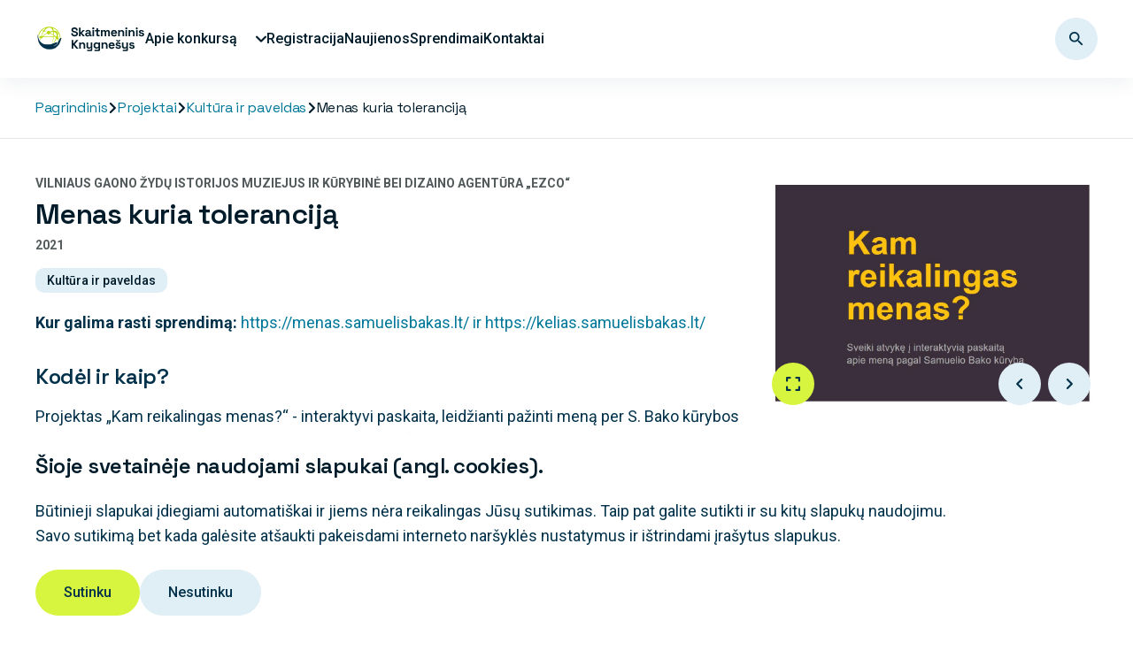

--- FILE ---
content_type: text/html; charset=UTF-8
request_url: https://skaitmeninisknygnesys.lt/projektai/kultura-ir-paveldas/menas-kuria-tolerancija/
body_size: 8954
content:
<!DOCTYPE html>
<html lang="lt-LT">
<head>
	<meta charset="UTF-8">
	<meta name="viewport" content="width=device-width, initial-scale=1.0">
	<meta http-equiv="X-UA-Compatible" content="IE=edge">

	<title>Menas kuria toleranciją | Skaitmeninis Knygnešys</title>

	<link rel="profile" href="http://gmpg.org/xfn/11">
	<link rel="pingback" href="https://skaitmeninisknygnesys.lt/xmlrpc.php">
	<style>
      @font-face {
      font-family: 'knygnesys';
	  src:
      url('https://skaitmeninisknygnesys.lt/wp-content/themes/dizi/includes/fonts/knygnesys.ttf?dntj41') format('truetype'),
      url('https://skaitmeninisknygnesys.lt/wp-content/themes/dizi/includes/fonts/knygnesys.woff?dntj41') format('woff'),
      url('https://skaitmeninisknygnesys.lt/wp-content/themes/dizi/includes/fonts/knygnesys.svg?dntj41#NAT') format('svg');
      font-weight: normal;
      font-style: normal;
      font-display: block;
      }
	  .c-tag-list input[type="checkbox"] { display:none; }
	  .c-article__header img { height: 480px; object-fit: cover; }
	  .hidden{ display:none!important; }
    </style>
	<meta name='robots' content='max-image-preview:large' />
<link rel='dns-prefetch' href='//ajax.googleapis.com' />
<link rel='dns-prefetch' href='//code.jquery.com' />
<link rel='dns-prefetch' href='//fonts.googleapis.com' />
<link rel="alternate" type="application/rss+xml" title="Skaitmeninis Knygnešys &raquo; Įrašų RSS srautas" href="https://skaitmeninisknygnesys.lt/feed/" />
<link rel="alternate" type="application/rss+xml" title="Skaitmeninis Knygnešys &raquo; Komentarų RSS srautas" href="https://skaitmeninisknygnesys.lt/comments/feed/" />
<link rel="alternate" type="application/rss+xml" title="Skaitmeninis Knygnešys &raquo; Įrašo „Menas kuria toleranciją“ komentarų RSS srautas" href="https://skaitmeninisknygnesys.lt/projektai/kultura-ir-paveldas/menas-kuria-tolerancija/feed/" />
<link rel="alternate" title="oEmbed (JSON)" type="application/json+oembed" href="https://skaitmeninisknygnesys.lt/wp-json/oembed/1.0/embed?url=https%3A%2F%2Fskaitmeninisknygnesys.lt%2Fprojektai%2Fkultura-ir-paveldas%2Fmenas-kuria-tolerancija%2F" />
<link rel="alternate" title="oEmbed (XML)" type="text/xml+oembed" href="https://skaitmeninisknygnesys.lt/wp-json/oembed/1.0/embed?url=https%3A%2F%2Fskaitmeninisknygnesys.lt%2Fprojektai%2Fkultura-ir-paveldas%2Fmenas-kuria-tolerancija%2F&#038;format=xml" />
<style id='wp-img-auto-sizes-contain-inline-css' type='text/css'>
img:is([sizes=auto i],[sizes^="auto," i]){contain-intrinsic-size:3000px 1500px}
/*# sourceURL=wp-img-auto-sizes-contain-inline-css */
</style>
<style id='wp-emoji-styles-inline-css' type='text/css'>

	img.wp-smiley, img.emoji {
		display: inline !important;
		border: none !important;
		box-shadow: none !important;
		height: 1em !important;
		width: 1em !important;
		margin: 0 0.07em !important;
		vertical-align: -0.1em !important;
		background: none !important;
		padding: 0 !important;
	}
/*# sourceURL=wp-emoji-styles-inline-css */
</style>
<style id='wp-block-library-inline-css' type='text/css'>
:root{--wp-block-synced-color:#7a00df;--wp-block-synced-color--rgb:122,0,223;--wp-bound-block-color:var(--wp-block-synced-color);--wp-editor-canvas-background:#ddd;--wp-admin-theme-color:#007cba;--wp-admin-theme-color--rgb:0,124,186;--wp-admin-theme-color-darker-10:#006ba1;--wp-admin-theme-color-darker-10--rgb:0,107,160.5;--wp-admin-theme-color-darker-20:#005a87;--wp-admin-theme-color-darker-20--rgb:0,90,135;--wp-admin-border-width-focus:2px}@media (min-resolution:192dpi){:root{--wp-admin-border-width-focus:1.5px}}.wp-element-button{cursor:pointer}:root .has-very-light-gray-background-color{background-color:#eee}:root .has-very-dark-gray-background-color{background-color:#313131}:root .has-very-light-gray-color{color:#eee}:root .has-very-dark-gray-color{color:#313131}:root .has-vivid-green-cyan-to-vivid-cyan-blue-gradient-background{background:linear-gradient(135deg,#00d084,#0693e3)}:root .has-purple-crush-gradient-background{background:linear-gradient(135deg,#34e2e4,#4721fb 50%,#ab1dfe)}:root .has-hazy-dawn-gradient-background{background:linear-gradient(135deg,#faaca8,#dad0ec)}:root .has-subdued-olive-gradient-background{background:linear-gradient(135deg,#fafae1,#67a671)}:root .has-atomic-cream-gradient-background{background:linear-gradient(135deg,#fdd79a,#004a59)}:root .has-nightshade-gradient-background{background:linear-gradient(135deg,#330968,#31cdcf)}:root .has-midnight-gradient-background{background:linear-gradient(135deg,#020381,#2874fc)}:root{--wp--preset--font-size--normal:16px;--wp--preset--font-size--huge:42px}.has-regular-font-size{font-size:1em}.has-larger-font-size{font-size:2.625em}.has-normal-font-size{font-size:var(--wp--preset--font-size--normal)}.has-huge-font-size{font-size:var(--wp--preset--font-size--huge)}.has-text-align-center{text-align:center}.has-text-align-left{text-align:left}.has-text-align-right{text-align:right}.has-fit-text{white-space:nowrap!important}#end-resizable-editor-section{display:none}.aligncenter{clear:both}.items-justified-left{justify-content:flex-start}.items-justified-center{justify-content:center}.items-justified-right{justify-content:flex-end}.items-justified-space-between{justify-content:space-between}.screen-reader-text{border:0;clip-path:inset(50%);height:1px;margin:-1px;overflow:hidden;padding:0;position:absolute;width:1px;word-wrap:normal!important}.screen-reader-text:focus{background-color:#ddd;clip-path:none;color:#444;display:block;font-size:1em;height:auto;left:5px;line-height:normal;padding:15px 23px 14px;text-decoration:none;top:5px;width:auto;z-index:100000}html :where(.has-border-color){border-style:solid}html :where([style*=border-top-color]){border-top-style:solid}html :where([style*=border-right-color]){border-right-style:solid}html :where([style*=border-bottom-color]){border-bottom-style:solid}html :where([style*=border-left-color]){border-left-style:solid}html :where([style*=border-width]){border-style:solid}html :where([style*=border-top-width]){border-top-style:solid}html :where([style*=border-right-width]){border-right-style:solid}html :where([style*=border-bottom-width]){border-bottom-style:solid}html :where([style*=border-left-width]){border-left-style:solid}html :where(img[class*=wp-image-]){height:auto;max-width:100%}:where(figure){margin:0 0 1em}html :where(.is-position-sticky){--wp-admin--admin-bar--position-offset:var(--wp-admin--admin-bar--height,0px)}@media screen and (max-width:600px){html :where(.is-position-sticky){--wp-admin--admin-bar--position-offset:0px}}

/*# sourceURL=wp-block-library-inline-css */
</style><style id='global-styles-inline-css' type='text/css'>
:root{--wp--preset--aspect-ratio--square: 1;--wp--preset--aspect-ratio--4-3: 4/3;--wp--preset--aspect-ratio--3-4: 3/4;--wp--preset--aspect-ratio--3-2: 3/2;--wp--preset--aspect-ratio--2-3: 2/3;--wp--preset--aspect-ratio--16-9: 16/9;--wp--preset--aspect-ratio--9-16: 9/16;--wp--preset--color--black: #000000;--wp--preset--color--cyan-bluish-gray: #abb8c3;--wp--preset--color--white: #ffffff;--wp--preset--color--pale-pink: #f78da7;--wp--preset--color--vivid-red: #cf2e2e;--wp--preset--color--luminous-vivid-orange: #ff6900;--wp--preset--color--luminous-vivid-amber: #fcb900;--wp--preset--color--light-green-cyan: #7bdcb5;--wp--preset--color--vivid-green-cyan: #00d084;--wp--preset--color--pale-cyan-blue: #8ed1fc;--wp--preset--color--vivid-cyan-blue: #0693e3;--wp--preset--color--vivid-purple: #9b51e0;--wp--preset--gradient--vivid-cyan-blue-to-vivid-purple: linear-gradient(135deg,rgb(6,147,227) 0%,rgb(155,81,224) 100%);--wp--preset--gradient--light-green-cyan-to-vivid-green-cyan: linear-gradient(135deg,rgb(122,220,180) 0%,rgb(0,208,130) 100%);--wp--preset--gradient--luminous-vivid-amber-to-luminous-vivid-orange: linear-gradient(135deg,rgb(252,185,0) 0%,rgb(255,105,0) 100%);--wp--preset--gradient--luminous-vivid-orange-to-vivid-red: linear-gradient(135deg,rgb(255,105,0) 0%,rgb(207,46,46) 100%);--wp--preset--gradient--very-light-gray-to-cyan-bluish-gray: linear-gradient(135deg,rgb(238,238,238) 0%,rgb(169,184,195) 100%);--wp--preset--gradient--cool-to-warm-spectrum: linear-gradient(135deg,rgb(74,234,220) 0%,rgb(151,120,209) 20%,rgb(207,42,186) 40%,rgb(238,44,130) 60%,rgb(251,105,98) 80%,rgb(254,248,76) 100%);--wp--preset--gradient--blush-light-purple: linear-gradient(135deg,rgb(255,206,236) 0%,rgb(152,150,240) 100%);--wp--preset--gradient--blush-bordeaux: linear-gradient(135deg,rgb(254,205,165) 0%,rgb(254,45,45) 50%,rgb(107,0,62) 100%);--wp--preset--gradient--luminous-dusk: linear-gradient(135deg,rgb(255,203,112) 0%,rgb(199,81,192) 50%,rgb(65,88,208) 100%);--wp--preset--gradient--pale-ocean: linear-gradient(135deg,rgb(255,245,203) 0%,rgb(182,227,212) 50%,rgb(51,167,181) 100%);--wp--preset--gradient--electric-grass: linear-gradient(135deg,rgb(202,248,128) 0%,rgb(113,206,126) 100%);--wp--preset--gradient--midnight: linear-gradient(135deg,rgb(2,3,129) 0%,rgb(40,116,252) 100%);--wp--preset--font-size--small: 13px;--wp--preset--font-size--medium: 20px;--wp--preset--font-size--large: 36px;--wp--preset--font-size--x-large: 42px;--wp--preset--spacing--20: 0.44rem;--wp--preset--spacing--30: 0.67rem;--wp--preset--spacing--40: 1rem;--wp--preset--spacing--50: 1.5rem;--wp--preset--spacing--60: 2.25rem;--wp--preset--spacing--70: 3.38rem;--wp--preset--spacing--80: 5.06rem;--wp--preset--shadow--natural: 6px 6px 9px rgba(0, 0, 0, 0.2);--wp--preset--shadow--deep: 12px 12px 50px rgba(0, 0, 0, 0.4);--wp--preset--shadow--sharp: 6px 6px 0px rgba(0, 0, 0, 0.2);--wp--preset--shadow--outlined: 6px 6px 0px -3px rgb(255, 255, 255), 6px 6px rgb(0, 0, 0);--wp--preset--shadow--crisp: 6px 6px 0px rgb(0, 0, 0);}:where(.is-layout-flex){gap: 0.5em;}:where(.is-layout-grid){gap: 0.5em;}body .is-layout-flex{display: flex;}.is-layout-flex{flex-wrap: wrap;align-items: center;}.is-layout-flex > :is(*, div){margin: 0;}body .is-layout-grid{display: grid;}.is-layout-grid > :is(*, div){margin: 0;}:where(.wp-block-columns.is-layout-flex){gap: 2em;}:where(.wp-block-columns.is-layout-grid){gap: 2em;}:where(.wp-block-post-template.is-layout-flex){gap: 1.25em;}:where(.wp-block-post-template.is-layout-grid){gap: 1.25em;}.has-black-color{color: var(--wp--preset--color--black) !important;}.has-cyan-bluish-gray-color{color: var(--wp--preset--color--cyan-bluish-gray) !important;}.has-white-color{color: var(--wp--preset--color--white) !important;}.has-pale-pink-color{color: var(--wp--preset--color--pale-pink) !important;}.has-vivid-red-color{color: var(--wp--preset--color--vivid-red) !important;}.has-luminous-vivid-orange-color{color: var(--wp--preset--color--luminous-vivid-orange) !important;}.has-luminous-vivid-amber-color{color: var(--wp--preset--color--luminous-vivid-amber) !important;}.has-light-green-cyan-color{color: var(--wp--preset--color--light-green-cyan) !important;}.has-vivid-green-cyan-color{color: var(--wp--preset--color--vivid-green-cyan) !important;}.has-pale-cyan-blue-color{color: var(--wp--preset--color--pale-cyan-blue) !important;}.has-vivid-cyan-blue-color{color: var(--wp--preset--color--vivid-cyan-blue) !important;}.has-vivid-purple-color{color: var(--wp--preset--color--vivid-purple) !important;}.has-black-background-color{background-color: var(--wp--preset--color--black) !important;}.has-cyan-bluish-gray-background-color{background-color: var(--wp--preset--color--cyan-bluish-gray) !important;}.has-white-background-color{background-color: var(--wp--preset--color--white) !important;}.has-pale-pink-background-color{background-color: var(--wp--preset--color--pale-pink) !important;}.has-vivid-red-background-color{background-color: var(--wp--preset--color--vivid-red) !important;}.has-luminous-vivid-orange-background-color{background-color: var(--wp--preset--color--luminous-vivid-orange) !important;}.has-luminous-vivid-amber-background-color{background-color: var(--wp--preset--color--luminous-vivid-amber) !important;}.has-light-green-cyan-background-color{background-color: var(--wp--preset--color--light-green-cyan) !important;}.has-vivid-green-cyan-background-color{background-color: var(--wp--preset--color--vivid-green-cyan) !important;}.has-pale-cyan-blue-background-color{background-color: var(--wp--preset--color--pale-cyan-blue) !important;}.has-vivid-cyan-blue-background-color{background-color: var(--wp--preset--color--vivid-cyan-blue) !important;}.has-vivid-purple-background-color{background-color: var(--wp--preset--color--vivid-purple) !important;}.has-black-border-color{border-color: var(--wp--preset--color--black) !important;}.has-cyan-bluish-gray-border-color{border-color: var(--wp--preset--color--cyan-bluish-gray) !important;}.has-white-border-color{border-color: var(--wp--preset--color--white) !important;}.has-pale-pink-border-color{border-color: var(--wp--preset--color--pale-pink) !important;}.has-vivid-red-border-color{border-color: var(--wp--preset--color--vivid-red) !important;}.has-luminous-vivid-orange-border-color{border-color: var(--wp--preset--color--luminous-vivid-orange) !important;}.has-luminous-vivid-amber-border-color{border-color: var(--wp--preset--color--luminous-vivid-amber) !important;}.has-light-green-cyan-border-color{border-color: var(--wp--preset--color--light-green-cyan) !important;}.has-vivid-green-cyan-border-color{border-color: var(--wp--preset--color--vivid-green-cyan) !important;}.has-pale-cyan-blue-border-color{border-color: var(--wp--preset--color--pale-cyan-blue) !important;}.has-vivid-cyan-blue-border-color{border-color: var(--wp--preset--color--vivid-cyan-blue) !important;}.has-vivid-purple-border-color{border-color: var(--wp--preset--color--vivid-purple) !important;}.has-vivid-cyan-blue-to-vivid-purple-gradient-background{background: var(--wp--preset--gradient--vivid-cyan-blue-to-vivid-purple) !important;}.has-light-green-cyan-to-vivid-green-cyan-gradient-background{background: var(--wp--preset--gradient--light-green-cyan-to-vivid-green-cyan) !important;}.has-luminous-vivid-amber-to-luminous-vivid-orange-gradient-background{background: var(--wp--preset--gradient--luminous-vivid-amber-to-luminous-vivid-orange) !important;}.has-luminous-vivid-orange-to-vivid-red-gradient-background{background: var(--wp--preset--gradient--luminous-vivid-orange-to-vivid-red) !important;}.has-very-light-gray-to-cyan-bluish-gray-gradient-background{background: var(--wp--preset--gradient--very-light-gray-to-cyan-bluish-gray) !important;}.has-cool-to-warm-spectrum-gradient-background{background: var(--wp--preset--gradient--cool-to-warm-spectrum) !important;}.has-blush-light-purple-gradient-background{background: var(--wp--preset--gradient--blush-light-purple) !important;}.has-blush-bordeaux-gradient-background{background: var(--wp--preset--gradient--blush-bordeaux) !important;}.has-luminous-dusk-gradient-background{background: var(--wp--preset--gradient--luminous-dusk) !important;}.has-pale-ocean-gradient-background{background: var(--wp--preset--gradient--pale-ocean) !important;}.has-electric-grass-gradient-background{background: var(--wp--preset--gradient--electric-grass) !important;}.has-midnight-gradient-background{background: var(--wp--preset--gradient--midnight) !important;}.has-small-font-size{font-size: var(--wp--preset--font-size--small) !important;}.has-medium-font-size{font-size: var(--wp--preset--font-size--medium) !important;}.has-large-font-size{font-size: var(--wp--preset--font-size--large) !important;}.has-x-large-font-size{font-size: var(--wp--preset--font-size--x-large) !important;}
/*# sourceURL=global-styles-inline-css */
</style>

<style id='classic-theme-styles-inline-css' type='text/css'>
/*! This file is auto-generated */
.wp-block-button__link{color:#fff;background-color:#32373c;border-radius:9999px;box-shadow:none;text-decoration:none;padding:calc(.667em + 2px) calc(1.333em + 2px);font-size:1.125em}.wp-block-file__button{background:#32373c;color:#fff;text-decoration:none}
/*# sourceURL=/wp-includes/css/classic-themes.min.css */
</style>
<link rel='stylesheet' id='fonts-css' href='https://fonts.googleapis.com/css2?family=Big+Shoulders+Display:wght@400;700&#038;family=Roboto:wght@400;500;700&#038;family=Space+Grotesk:wght@400;500;600&#038;display=swap' type='text/css' media='all' />
<link rel='stylesheet' id='styles-css' href='https://skaitmeninisknygnesys.lt/wp-content/themes/dizi/includes/css/main.css?ver=1.2' type='text/css' media='all' />
<link rel='stylesheet' id='fancybox-css' href='https://skaitmeninisknygnesys.lt/wp-content/themes/dizi/includes/css/jquery.fancybox.min.css?ver=6.9' type='text/css' media='all' />
<link rel='stylesheet' id='newsletter-css' href='https://skaitmeninisknygnesys.lt/wp-content/plugins/newsletter/style.css?ver=7.8.7' type='text/css' media='all' />
<script type="text/javascript" src="https://ajax.googleapis.com/ajax/libs/jquery/3.3.1/jquery.min.js?ver=6.9" id="jquery-js"></script>
<script type="text/javascript" src="https://skaitmeninisknygnesys.lt/wp-content/themes/dizi/includes/js/vendors.js?ver=6.9" id="vendors-js"></script>
<script type="text/javascript" src="https://skaitmeninisknygnesys.lt/wp-content/themes/dizi/includes/js/scripts.js?ver=6.9" id="diziscripts-js"></script>
<script type="text/javascript" src="https://code.jquery.com/jquery-migrate-3.0.0.min.js?ver=6.9" id="jquery-migrate-js"></script>
<link rel="https://api.w.org/" href="https://skaitmeninisknygnesys.lt/wp-json/" /><link rel="alternate" title="JSON" type="application/json" href="https://skaitmeninisknygnesys.lt/wp-json/wp/v2/posts/1845" /><link rel="EditURI" type="application/rsd+xml" title="RSD" href="https://skaitmeninisknygnesys.lt/xmlrpc.php?rsd" />
<meta name="generator" content="WordPress 6.9" />
<link rel="canonical" href="https://skaitmeninisknygnesys.lt/projektai/kultura-ir-paveldas/menas-kuria-tolerancija/" />
<link rel='shortlink' href='https://skaitmeninisknygnesys.lt/?p=1845' />
<link rel="icon" href="https://skaitmeninisknygnesys.lt/wp-content/uploads/2023/06/knygnesys_favicon.svg" sizes="32x32" />
<link rel="icon" href="https://skaitmeninisknygnesys.lt/wp-content/uploads/2023/06/knygnesys_favicon.svg" sizes="192x192" />
<link rel="apple-touch-icon" href="https://skaitmeninisknygnesys.lt/wp-content/uploads/2023/06/knygnesys_favicon.svg" />
<meta name="msapplication-TileImage" content="https://skaitmeninisknygnesys.lt/wp-content/uploads/2023/06/knygnesys_favicon.svg" />
</head>

<body class="wp-singular post-template-default single single-post postid-1845 single-format-standard wp-theme-dizi group-blog dark">
	<div class="c-site">
      <header class="c-site-header">
<div class="h-site-block">
					<a href="https://skaitmeninisknygnesys.lt/" title="Skaitmeninis Knygnešys" rel="home" class="c-main-logo">
				<img src="https://skaitmeninisknygnesys.lt/wp-content/uploads/2023/05/main-logo.svg" width="124" height="32" alt="">
			</a>
		
	  <div class="c-main-menu-container">
		<ul id="menu-top-menu" class="h-no-style c-menu"><li id="menu-item-2227" class="menu-item menu-item-type-post_type menu-item-object-page menu-item-has-children menu-item-2227 nav_main__items h-has-child"><a title="Apie konkursą" class="nav_main__links">Apie konkursą </a>
<ul role="menu" class="h-no-style c-submenu">
	<li id="menu-item-2746" class="menu-item menu-item-type-post_type menu-item-object-page menu-item-2746 nav_main__items"><a title="Misija" href="https://skaitmeninisknygnesys.lt/misija/" class="nav_main__links">Misija</a></li>
	<li id="menu-item-2745" class="menu-item menu-item-type-post_type menu-item-object-page menu-item-2745 nav_main__items"><a title="Istorija" href="https://skaitmeninisknygnesys.lt/istorija/" class="nav_main__links">Istorija</a></li>
	<li id="menu-item-2744" class="menu-item menu-item-type-post_type menu-item-object-page menu-item-2744 nav_main__items"><a title="Kategorijos" href="https://skaitmeninisknygnesys.lt/kategorijos/" class="nav_main__links">Kategorijos</a></li>
	<li id="menu-item-2228" class="menu-item menu-item-type-post_type menu-item-object-page menu-item-2228 nav_main__items"><a title="Taisyklės" href="https://skaitmeninisknygnesys.lt/taisykles/" class="nav_main__links">Taisyklės</a></li>
</ul>
</li>
<li id="menu-item-3990" class="menu-item menu-item-type-post_type menu-item-object-page menu-item-3990 nav_main__items"><a title="Registracija" href="https://skaitmeninisknygnesys.lt/registracijos-paraiska/" class="nav_main__links">Registracija</a></li>
<li id="menu-item-277" class="menu-item menu-item-type-taxonomy menu-item-object-category menu-item-277 nav_main__items"><a title="Naujienos" href="https://skaitmeninisknygnesys.lt/./naujienos/" class="nav_main__links">Naujienos</a></li>
<li id="menu-item-2204" class="menu-item menu-item-type-custom menu-item-object-custom menu-item-2204 nav_main__items"><a title="Sprendimai" href="https://skaitmeninisknygnesys.lt/projektai/" class="nav_main__links">Sprendimai</a></li>
<li id="menu-item-508" class="menu-item menu-item-type-post_type menu-item-object-page menu-item-508 nav_main__items"><a title="Kontaktai" href="https://skaitmeninisknygnesys.lt/kontaktai/" class="nav_main__links">Kontaktai</a></li>
</ul>		<a class="c-toggle-mobile-menu js-toggle-mobile-menu" href="#"><i class="c-icon--menu"></i><i class="c-icon--close"></i></a>
		</div>
		<div class="c-header-controls">
            <ul class="h-no-style c-menu" style="display:none;">
              <li class="h-has-child"><a href="#"><span>LT</span></a>
                <ul class="h-no-style c-submenu">
                  <li><a href="#"></a></li>
                </ul>
              </li>
            </ul>
			<a class="c-btn--secondary h-btn--round" href="/paieska"><i class="c-icon--search"></i></a>
			<a class="c-toggle-mobile-menu js-toggle-mobile-menu" href="#"><i class="c-icon--menu"></i><i class="c-icon--close"></i></a>
          </div>
		</div>
      </header><main class="c-site-center">

	
		       <main class="c-site-center">
        <section class="c-section c-section--top">
          <div class="h-site-block">
            <ul class="h-no-style c-breadcrumbs"><li><a href="https://skaitmeninisknygnesys.lt">Pagrindinis</a></li><li><a href="https://skaitmeninisknygnesys.lt/./projektai/">Projektai</a></li><li><a href="https://skaitmeninisknygnesys.lt/./projektai/kultura-ir-paveldas/">Kultūra ir paveldas</a></li><li>Menas kuria toleranciją</li></ul>          </div>
        </section>
        <section class="c-section c-section--page">
          <div class="h-site-block">
		  			  <div class="c-content c-project">
              <div class="c-content--primary">
                <div class="c-project-item">
                  <div class="c-project-item__company">Vilniaus Gaono žydų istorijos muziejus ir kūrybinė bei dizaino agentūra „EZCO“</div>
                  <div class="c-project-item__title">Menas kuria toleranciją</div>
				  <div class="c-project-item__date">2021</div>
                  <div class="c-project-item__tags">
				  					<a class="c-tag" href="https://skaitmeninisknygnesys.lt/./projektai/kultura-ir-paveldas/">Kultūra ir paveldas</a>
				  				  </div>
                </div>
				
                <!--<div class="c-sharing">
                  <div class="c-sharing__title">Lankytojų simpatijos</div>
                  <div class="c-sharing__count"><i class="c-icon--heart"></i><span>0</span></div>
				                  </div>-->
				<div style="margin-bottom:20px;"></div>
                <div class="c-project__content h-styled-content">
				                  <p><strong>Kur galima rasti sprendimą:</strong> <a href="https://menas.samuelisbakas.lt/ ir https://kelias.samuelisbakas.lt/" target="_blank">https://menas.samuelisbakas.lt/ ir https://kelias.samuelisbakas.lt/</a></p>
								                  <h2>Kodėl ir kaip?</h2>
                  <p>Projektas „Kam reikalingas menas?“ - interaktyvi paskaita, leidžianti pažinti
meną per S. Bako kūrybos simbolius, kuri gali būti naudojama kaip edukacinė neformalaus ugdymo priemonė moksleiviams.

„Samuelio Bako keliu“ - unikalus ir autentiškas pažintinis turas, multimedijos priemonėmis atskleidžiantis jaunojo S. Bako istoriją Holokausto metu Vilniaus mieste.</p>
								                  <h2>Kuo išskirtinis?</h2>
                  <p>Interaktyvios edukacinės priemonės padeda kalbėti apie „nepatogius“ Antrojo pasaulinio karo įvykius Lietuvoje. Šių projektų pagalba turime  galimybę paneigti savo, kaip vienos netolerantiškiausių ES šalių įvaizdį.
</p><br>
								                  <p><strong>Video nuoroda: </strong> <a href="https://www.youtube.com/watch?v=s42S3TdKeV4">https://www.youtube.com/watch?v=s42S3TdKeV4</a></p>
                				</div>
              </div>
              <div class="c-content--secondary">
                <div class="c-gallery c-project__gallery">
                  <div class="c-gallery__slider">
											<div class="c-gallery__slide"><a class="fancybox" data-fancybox="gallery" href="https://skaitmeninisknygnesys.lt/wp-content/uploads/2023/06/competition_497_1-1024x724.jpg"><img src="https://skaitmeninisknygnesys.lt/wp-content/uploads/2023/06/competition_497_1.jpg"></a></div>
											<div class="c-gallery__slide"><a class="fancybox" data-fancybox="gallery" href="https://skaitmeninisknygnesys.lt/wp-content/uploads/2023/06/competition_497_2-1024x724.png"><img src="https://skaitmeninisknygnesys.lt/wp-content/uploads/2023/06/competition_497_2.png"></a></div>
					                  </div>
                  <div class="c-gallery__controls"><a class="c-btn--primary h-btn--round" href="#"><i class="c-icon--fullscreen"></i></a></div>
                </div>
              </div>
            </div>
<script async defer crossorigin="anonymous" src="https://connect.facebook.net/en_US/sdk.js"></script>
<script>
jQuery(function($){
	function facebookReady() {
        FB.init({
		  appId            : '559936636098844',
		  autoLogAppEvents : true,
		  xfbml            : true,
		  version          : 'v17.0'
		});
        $(document).trigger("facebook:ready");
    }

    if(window.FB) {
        facebookReady();
    } else {
        window.fbAsyncInit = facebookReady;
    }
  
	var filter = $('.c-sharing__actions');
	$(document).on("facebook:ready", function() {
		FB.getLoginStatus(function(response) {
			if (response.status === 'connected') {
				$.ajax({
					url:filter.attr('action'),
					data: {action : 'vote', post_id : 1845, fuid : response.authResponse.userID}, // form data
					type:filter.attr('method'), // POST
					beforeSend:function(xhr){
						filter.find('button').text('Processing...'); // changing the button label
					},
					success:function(data){
						if(data.data==false){
							$('.c-sharing__actions .c-tag').addClass('s-is-disabled');
							$('.c-sharing__actions .c-tag').after('<p>Ačiū! Jūs jau prabalsavote.</p>');
						}
					}
				});
			}
		});
		
		
		$(document).on('click', '.c-sharing__actions .c-tag',  function(event) {
			event.preventDefault();
			FB.getLoginStatus(function(response) {
			  if (response.status === 'connected') {

				var uid = response.authResponse.userID;
				var accessToken = response.authResponse.accessToken;
				$.ajax({
						url:filter.attr('action'),
						data: {action : 'vote', add : 1, post_id : 1845, fuid : response.authResponse.userID}, // form data
						type:filter.attr('method'), // POST
						beforeSend:function(xhr){
							filter.find('button').text('Processing...'); // changing the button label
						},
						success:function(data){
							if(data.data==false){
								$('.c-sharing__actions .c-tag').addClass('s-is-disabled');
								$('.c-sharing__actions .c-tag').after('<p>Ačiū! Jūs jau prabalsavote.</p>');
							}
						}
				});
			  } else {
				FB.login(function(response) {
					if (response.authResponse) {
						var uid = response.authResponse.userID;
						var accessToken = response.authResponse.accessToken;
						$.ajax({
								url:filter.attr('action'),
								data: {action : 'vote', add : 1, post_id : 1845, fuid : response.authResponse.userID}, // form data
								type:filter.attr('method'), // POST
								beforeSend:function(xhr){
									filter.find('button').text('Processing...'); // changing the button label
								},
								success:function(data){
									if(data.data==false){
										$('.c-sharing__actions .c-tag').addClass('s-is-disabled');
										$('.c-sharing__actions .c-tag').after('<p>Ačiū! Jūs jau prabalsavote.</p>');
									}
								}
						});
					}
				});
			  }
			 });
		});
	});
});
</script>
		            </div>
        </section>
      </main>

				
		
	
</main>
	<footer class="c-site-footer">
	<div class="c-site-footer__top">
	<div class="h-site-block">
		<div class="c-site-footer__top-container">
          <a class="c-footer-logo" href="#"><img src="https://skaitmeninisknygnesys.lt/wp-content/uploads/2023/05/main-logo.svg"></a>
		  <ul class="h-no-style c-social-links">
							<li><a href="https://lt.linkedin.com/posts/skaitmeninis-knygnesys_wsa-activity-6777930020456316928-B0yG" target="_blank"><i class="c-icon--linkedin"></i></a></li>
							<li><a href="https://www.facebook.com/skaitmeninisknygnesys/" target="_blank"><i class="c-icon--facebook"></i></a></li>
					  </ul>
		</div>
		<ul id="menu-footer-meniu" class="h-no-style c-footer-menu"><li id="menu-item-2223" class="menu-item menu-item-type-custom menu-item-object-custom menu-item-2223 nav_bottom__items"><a title="WSA Global" href="https://wsa-global.org/" class="nav_bottom__links">WSA Global</a></li>
</ul>    </div>
	</div>
	<div class="c-site-footer__bottom">
        <div class="h-site-block">
			<div class="c-copyrights">© 2024 m. Visos teisės saugomos. Valstybės skaitmeninių sprendimų agentūra.</div>
		</div>
    </div>
    </footer>
</div>
			<div class="c-cookies">
		  <div class="h-site-block">
			<div class="c-cookies__content">
			  <h3>Šioje svetainėje naudojami slapukai (angl. cookies).</h3>
			  <p>Būtinieji slapukai įdiegiami automatiškai ir jiems nėra reikalingas Jūsų sutikimas. Taip pat galite sutikti ir su kitų slapukų naudojimu. Savo sutikimą bet kada galėsite atšaukti pakeisdami interneto naršyklės nustatymus ir ištrindami įrašytus slapukus.</p>
			</div>
			<div class="c-cookies__controls">
			<a class="c-btn--primary" href="#" onclick="cookie_agreement()"><span>Sutinku</span></a>
			<a class="c-btn--secondary" href="#" onclick="cookie_disagreement()"><span>Nesutinku</span></a></div>
		  </div>
		</div>
		<script type="text/javascript">
			function cookie_agreement(){
				var d = new Date();
				d.setTime(d.getTime() + (365*24*60*60*1000));
				var expires = "expires="+ d.toUTCString();
				document.cookie = "cookie_agreement=true;secure;"+ expires;
				$('.c-cookies').remove();
			}
			function cookie_disagreement(){
				$('.c-cookies').remove();
			}
		</script>
	<script type="speculationrules">
{"prefetch":[{"source":"document","where":{"and":[{"href_matches":"/*"},{"not":{"href_matches":["/wp-*.php","/wp-admin/*","/wp-content/uploads/*","/wp-content/*","/wp-content/plugins/*","/wp-content/themes/dizi/*","/*\\?(.+)"]}},{"not":{"selector_matches":"a[rel~=\"nofollow\"]"}},{"not":{"selector_matches":".no-prefetch, .no-prefetch a"}}]},"eagerness":"conservative"}]}
</script>
<script id="wp-emoji-settings" type="application/json">
{"baseUrl":"https://s.w.org/images/core/emoji/17.0.2/72x72/","ext":".png","svgUrl":"https://s.w.org/images/core/emoji/17.0.2/svg/","svgExt":".svg","source":{"concatemoji":"https://skaitmeninisknygnesys.lt/wp-includes/js/wp-emoji-release.min.js?ver=6.9"}}
</script>
<script type="module">
/* <![CDATA[ */
/*! This file is auto-generated */
const a=JSON.parse(document.getElementById("wp-emoji-settings").textContent),o=(window._wpemojiSettings=a,"wpEmojiSettingsSupports"),s=["flag","emoji"];function i(e){try{var t={supportTests:e,timestamp:(new Date).valueOf()};sessionStorage.setItem(o,JSON.stringify(t))}catch(e){}}function c(e,t,n){e.clearRect(0,0,e.canvas.width,e.canvas.height),e.fillText(t,0,0);t=new Uint32Array(e.getImageData(0,0,e.canvas.width,e.canvas.height).data);e.clearRect(0,0,e.canvas.width,e.canvas.height),e.fillText(n,0,0);const a=new Uint32Array(e.getImageData(0,0,e.canvas.width,e.canvas.height).data);return t.every((e,t)=>e===a[t])}function p(e,t){e.clearRect(0,0,e.canvas.width,e.canvas.height),e.fillText(t,0,0);var n=e.getImageData(16,16,1,1);for(let e=0;e<n.data.length;e++)if(0!==n.data[e])return!1;return!0}function u(e,t,n,a){switch(t){case"flag":return n(e,"\ud83c\udff3\ufe0f\u200d\u26a7\ufe0f","\ud83c\udff3\ufe0f\u200b\u26a7\ufe0f")?!1:!n(e,"\ud83c\udde8\ud83c\uddf6","\ud83c\udde8\u200b\ud83c\uddf6")&&!n(e,"\ud83c\udff4\udb40\udc67\udb40\udc62\udb40\udc65\udb40\udc6e\udb40\udc67\udb40\udc7f","\ud83c\udff4\u200b\udb40\udc67\u200b\udb40\udc62\u200b\udb40\udc65\u200b\udb40\udc6e\u200b\udb40\udc67\u200b\udb40\udc7f");case"emoji":return!a(e,"\ud83e\u1fac8")}return!1}function f(e,t,n,a){let r;const o=(r="undefined"!=typeof WorkerGlobalScope&&self instanceof WorkerGlobalScope?new OffscreenCanvas(300,150):document.createElement("canvas")).getContext("2d",{willReadFrequently:!0}),s=(o.textBaseline="top",o.font="600 32px Arial",{});return e.forEach(e=>{s[e]=t(o,e,n,a)}),s}function r(e){var t=document.createElement("script");t.src=e,t.defer=!0,document.head.appendChild(t)}a.supports={everything:!0,everythingExceptFlag:!0},new Promise(t=>{let n=function(){try{var e=JSON.parse(sessionStorage.getItem(o));if("object"==typeof e&&"number"==typeof e.timestamp&&(new Date).valueOf()<e.timestamp+604800&&"object"==typeof e.supportTests)return e.supportTests}catch(e){}return null}();if(!n){if("undefined"!=typeof Worker&&"undefined"!=typeof OffscreenCanvas&&"undefined"!=typeof URL&&URL.createObjectURL&&"undefined"!=typeof Blob)try{var e="postMessage("+f.toString()+"("+[JSON.stringify(s),u.toString(),c.toString(),p.toString()].join(",")+"));",a=new Blob([e],{type:"text/javascript"});const r=new Worker(URL.createObjectURL(a),{name:"wpTestEmojiSupports"});return void(r.onmessage=e=>{i(n=e.data),r.terminate(),t(n)})}catch(e){}i(n=f(s,u,c,p))}t(n)}).then(e=>{for(const n in e)a.supports[n]=e[n],a.supports.everything=a.supports.everything&&a.supports[n],"flag"!==n&&(a.supports.everythingExceptFlag=a.supports.everythingExceptFlag&&a.supports[n]);var t;a.supports.everythingExceptFlag=a.supports.everythingExceptFlag&&!a.supports.flag,a.supports.everything||((t=a.source||{}).concatemoji?r(t.concatemoji):t.wpemoji&&t.twemoji&&(r(t.twemoji),r(t.wpemoji)))});
//# sourceURL=https://skaitmeninisknygnesys.lt/wp-includes/js/wp-emoji-loader.min.js
/* ]]> */
</script>
</body>
</html>


--- FILE ---
content_type: text/css
request_url: https://skaitmeninisknygnesys.lt/wp-content/themes/dizi/includes/css/main.css?ver=1.2
body_size: 10197
content:
/*! normalize.css v8.0.1 | MIT License | github.com/necolas/normalize.css */html{line-height:1.15;-webkit-text-size-adjust:100%}body{margin:0}main{display:block}h1{font-size:2em;margin:0.67em 0}hr{box-sizing:content-box;height:0;overflow:visible}pre{font-family:monospace, monospace;font-size:1em}a{background-color:transparent}abbr[title]{border-bottom:none;text-decoration:underline;-webkit-text-decoration:underline dotted;text-decoration:underline dotted}b,strong{font-weight:bolder}code,kbd,samp{font-family:monospace, monospace;font-size:1em}small{font-size:80%}sub,sup{font-size:75%;line-height:0;position:relative;vertical-align:baseline}sub{bottom:-0.25em}sup{top:-0.5em}img{border-style:none}button,input,optgroup,select,textarea{font-family:inherit;font-size:100%;line-height:1.15;margin:0}button,input{overflow:visible}button,select{text-transform:none}button,[type="button"],[type="reset"],[type="submit"]{-webkit-appearance:button}button::-moz-focus-inner,[type="button"]::-moz-focus-inner,[type="reset"]::-moz-focus-inner,[type="submit"]::-moz-focus-inner{border-style:none;padding:0}button:-moz-focusring,[type="button"]:-moz-focusring,[type="reset"]:-moz-focusring,[type="submit"]:-moz-focusring{outline:1px dotted ButtonText}fieldset{padding:0.35em 0.75em 0.625em}legend{box-sizing:border-box;color:inherit;display:table;max-width:100%;padding:0;white-space:normal}progress{vertical-align:baseline}textarea{overflow:auto}[type="checkbox"],[type="radio"]{box-sizing:border-box;padding:0}[type="number"]::-webkit-inner-spin-button,[type="number"]::-webkit-outer-spin-button{height:auto}[type="search"]{-webkit-appearance:textfield;outline-offset:-2px}[type="search"]::-webkit-search-decoration{-webkit-appearance:none}::-webkit-file-upload-button{-webkit-appearance:button;font:inherit}details{display:block}summary{display:list-item}template{display:none}[hidden]{display:none}#sliceview{position:fixed;bottom:2px;font-family:Verdana, Geneva, sans-serif;z-index:1005;font-size:11px;width:260px;zoom:1;opacity:0.3;left:-170px;overflow:visible}#sliceview:hover{left:0;opacity:0.6}.sliceview-info{padding:3px 5px;background:#04819E;height:19px;margin-bottom:2px;font-size:9px}.sliceview-info strong{display:inline-block;padding-top:2px;color:#fff}#sliceview-toggle{display:inline-block;font-size:10px;background:#FFB100;margin-left:5px;float:right}#sliceview a{text-decoration:none;display:block;padding:2px 4px;color:#000;background:#fff;display:block;text-align:left;border:1px solid #ccc;margin-top:2px}#sliceview a.active,#sliceview a:hover{background:#FFB100}#sliceview .sliceview-info a{margin-top:0}.sv-menu,.sv-submenu{list-style:none;margin:0;padding:0;width:260px;max-height:100vh;overflow:auto}.sv-menu>li{position:relative;white-space:nowrap}.sv-submenu{position:absolute;right:118px;top:50%;display:none;transform:translateY(-50%)}li:hover .sv-submenu{display:block}.sv-menu .has-sub{position:relative}.sv-menu .has-sub:before{position:absolute;display:inline-block;content:'';width:0;height:0;border-style:solid;border-width:2.5px 3px 2.5px 0;border-color:transparent #000000 transparent transparent;left:1px;top:8px}.slick-slider{position:relative;display:block;box-sizing:border-box;-webkit-touch-callout:none;-webkit-user-select:none;-moz-user-select:none;user-select:none;touch-action:pan-y;-webkit-tap-highlight-color:transparent}.slick-list{position:relative;overflow:hidden;display:block;margin:0;padding:0}.slick-list:focus{outline:none}.slick-list.dragging{cursor:pointer;cursor:hand}.slick-slider .slick-track,.slick-slider .slick-list{transform:translate3d(0, 0, 0)}.slick-track{position:relative;left:0;top:0;display:block;margin-left:auto;margin-right:auto}.slick-track:before,.slick-track:after{content:"";display:table}.slick-track:after{clear:both}.slick-loading .slick-track{visibility:hidden}.slick-slide{float:left;height:100%;min-height:1px;display:none}[dir="rtl"] .slick-slide{float:right}.slick-slide img{display:block}.slick-slide.slick-loading img{display:none}.slick-slide.dragging img{pointer-events:none}.slick-initialized .slick-slide{display:block}.slick-loading .slick-slide{visibility:hidden}.slick-vertical .slick-slide{display:block;height:auto;border:1px solid transparent}.slick-arrow.slick-hidden{display:none}body{--color-primary: #BADA0B;--color-secondary: #001B29;--color-alert-important: #F0A92E;--color-alert-important-light: #FDF5E7;--color-alert-important-dark: #472F05}.h-color--black{color:#00314A}.h-color--black-light{color:#333}.h-color--black-x-light{color:#666}.h-color--grey{color:#bbb}.h-color--grey-dark{color:#999}.h-color--grey-light{color:#ddd}.h-color--grey-x-light{color:#F4F4F4}.h-color--white{color:#fff}.h-color--green{color:#0E8B0E}.h-color--green-dark{color:#0D6A0D}.h-color--green-light{color:#7EB074}.h-color--green-x-light{color:#CFEAC5}.h-color--blue{color:#005AA9}.h-color--blue-dark{color:#0E4D8B}.h-color--blue-light{color:#6EA0E1}.h-color--blue-x-light{color:#C1D9F7}.h-color--purple{color:#5F1F8D}.h-color--purple-dark{color:#4C0463}.h-color--purple-light{color:#8C8DF8}.h-color--purple-x-light{color:#D3D4FA}.h-color--red{color:#EE4036}.h-color--red-dark{color:#D02F26}.h-color--red-light{color:#FC9D98}.h-color--red-x-light{color:#FFCFCF}.h-color--yellow{color:#FFB600}.h-color--yellow-dark{color:#BA6612}.h-color--yellow-light{color:#FCD583}.h-color--yellow-x-light{color:#FFE9B2}.h-bg--black{background-color:#00314A}.h-bg--black-light{background-color:#333}.h-bg--black-x-light{background-color:#666}.h-bg--grey{background-color:#bbb}.h-bg--grey-dark{background-color:#999}.h-bg--grey-light{background-color:#ddd}.h-bg--grey-x-light{background-color:#F4F4F4}.h-bg--white{background-color:#fff}.h-bg--green{background-color:#0E8B0E}.h-bg--green-dark{background-color:#0D6A0D}.h-bg--green-light{background-color:#7EB074}.h-bg--green-x-light{background-color:#CFEAC5}.h-bg--blue{background-color:#005AA9}.h-bg--blue-dark{background-color:#0E4D8B}.h-bg--blue-light{background-color:#6EA0E1}.h-bg--blue-x-light{background-color:#C1D9F7}.h-bg--purple{background-color:#5F1F8D}.h-bg--purple-dark{background-color:#4C0463}.h-bg--purple-light{background-color:#8C8DF8}.h-bg--purple-x-light{background-color:#D3D4FA}.h-bg--red{background-color:#EE4036}.h-bg--red-dark{background-color:#D02F26}.h-bg--red-light{background-color:#FC9D98}.h-bg--red-x-light{background-color:#FFCFCF}.h-bg--yellow{background-color:#FFB600}.h-bg--yellow-dark{background-color:#BA6612}.h-bg--yellow-light{background-color:#FCD583}.h-bg--yellow-x-light{background-color:#FFE9B2}html,body{font-size:14px;font-family:'Space Grotesk', sans-serif;color:var(--color-secondary)}a{text-decoration:none;color:var(--color-secondary)}*,:after,:before{-o-box-sizing:border-box;box-sizing:border-box}.h-site-block{max-width:1296px;width:100%;padding:0 40px;margin-left:auto;margin-right:auto}@media (max-width: 768px){.h-site-block{padding:0 16px}}html,body{height:100%}.c-site{display:flex;flex-direction:column;min-height:100%}.c-site-header,.c-site-footer{flex:none}.c-site-center{flex:1 0 auto;padding:var(--space) var(--space) 0;width:100%;overflow:hidden}.c-site-center::after{content:'\00a0';display:block;margin-top:var(--space);height:0px;visibility:hidden}@media (--break-lg){.c-site-center{padding-top:var(--space-lg)}.c-site-center::after{margin-top:var(--space-lg)}}.s-is-hidden{display:none}.s-no-pointer-events{pointer-events:none}.h-br--4{border-radius:4px}.h-p--0{padding:0}.h-p--4{padding:4px}.h-p--8{padding:8px}.h-p--16{padding:16px}.h-p--24{padding:24px}.h-p--32{padding:32px}.h-p--48{padding:48px}.h-p--64{padding:64px}.h-pt--0{padding-top:0}.h-pt--4{padding-top:4px}.h-pt--8{padding-top:8px}.h-pt--16{padding-top:16px}.h-pt--24{padding-top:24px}.h-pt--32{padding-top:32px}.h-pt--48{padding-top:48px}.h-pt--64{padding-top:64px}.h-pb--0{padding-bottom:0}.h-pb--4{padding-bottom:4px}.h-pb--8{padding-bottom:8px}.h-pb--16{padding-bottom:16px}.h-pb--24{padding-bottom:24px}.h-pb--32{padding-bottom:32px}.h-pb--48{padding-bottom:48px}.h-pb--64{padding-bottom:64px}.h-pl--0{padding-left:0}.h-pl--4{padding-left:4px}.h-pl--8{padding-left:8px}.h-pl--16{padding-left:16px}.h-pl--24{padding-left:24px}.h-pl--32{padding-left:32px}.h-pl--48{padding-left:48px}.h-pl--64{padding-left:64px}.h-pr--0{padding-right:0}.h-pr--4{padding-right:4px}.h-pr--8{padding-right:8px}.h-pr--16{padding-right:16px}.h-pr--24{padding-right:24px}.h-pr--32{padding-right:32px}.h-pr--48{padding-right:48px}.h-pr--64{padding-right:64px}@media (max-width: 768px){.h-r768-p--0{padding:0}.h-r768-p--4{padding:4px}.h-r768-p--8{padding:8px}.h-r768-p--16{padding:16px}.h-r768-p--24{padding:24px}.h-r768-p--32{padding:32px}.h-r768-p--48{padding:48px}.h-r768-p--64{padding:64px}.h-r768-pt--0{padding-top:0}.h-r768-pt--4{padding-top:4px}.h-r768-pt--8{padding-top:8px}.h-r768-pt--16{padding-top:16px}.h-r768-pt--24{padding-top:24px}.h-r768-pt--32{padding-top:32px}.h-r768-pt--48{padding-top:48px}.h-r768-pt--64{padding-top:64px}.h-r768-pb--0{padding-bottom:0}.h-r768-pb--4{padding-bottom:4px}.h-r768-pb--8{padding-bottom:8px}.h-r768-pb--16{padding-bottom:16px}.h-r768-pb--24{padding-bottom:24px}.h-r768-pb--32{padding-bottom:32px}.h-r768-pb--48{padding-bottom:48px}.h-r768-pb--64{padding-bottom:64px}.h-r768-pl--0{padding-left:0}.h-r768-pl--4{padding-left:4px}.h-r768-pl--8{padding-left:8px}.h-r768-pl--16{padding-left:16px}.h-r768-pl--24{padding-left:24px}.h-r768-pl--32{padding-left:32px}.h-r768-pl--48{padding-left:48px}.h-r768-pl--64{padding-left:64px}.h-r768-pr--0{padding-right:0}.h-r768-pr--4{padding-right:4px}.h-r768-pr--8{padding-right:8px}.h-r768-pr--16{padding-right:16px}.h-r768-pr--24{padding-right:24px}.h-r768-pr--32{padding-right:32px}.h-r768-pr--48{padding-right:48px}.h-r768-pr--64{padding-right:64px}}.h-m--0{margin:0}.h-m--4{margin:4px}.h-m--8{margin:8px}.h-m--16{margin:16px}.h-m--24{margin:24px}.h-m--32{margin:32px}.h-m--48{margin:48px}.h-m--64{margin:64px}.h-mt--0{margin-top:0}.h-mt--4{margin-top:4px}.h-mt--8{margin-top:8px}.h-mt--16{margin-top:16px}.h-mt--24{margin-top:24px}.h-mt--32{margin-top:32px}.h-mt--48{margin-top:48px}.h-mt--64{margin-top:64px}.h-mb--0{margin-bottom:0}.h-mb--4{margin-bottom:4px}.h-mb--8{margin-bottom:8px}.h-mb--16{margin-bottom:16px}.h-mb--24{margin-bottom:24px}.h-mb--32{margin-bottom:32px}.h-mb--48{margin-bottom:48px}.h-mb--64{margin-bottom:64px}.h-ml--0{margin-left:0}.h-ml--4{margin-left:4px}.h-ml--8{margin-left:8px}.h-ml--16{margin-left:16px}.h-ml--24{margin-left:24px}.h-ml--32{margin-left:32px}.h-ml--48{margin-left:48px}.h-ml--64{margin-left:64px}.h-mr--0{margin-right:0}.h-mr--4{margin-right:4px}.h-mr--8{margin-right:8px}.h-mr--16{margin-right:16px}.h-mr--24{margin-right:24px}.h-mr--32{margin-right:32px}.h-mr--48{margin-right:48px}.h-mr--64{margin-right:64px}@media (max-width: 768px){.h-r768-m--0{margin:0}.h-r768-m--4{margin:4px}.h-r768-m--8{margin:8px}.h-r768-m--16{margin:16px}.h-r768-m--24{margin:24px}.h-r768-m--32{margin:32px}.h-r768-m--48{margin:48px}.h-r768-m--64{margin:64px}.h-r768-mt--0{margin-top:0}.h-r768-mt--4{margin-top:4px}.h-r768-mt--8{margin-top:8px}.h-r768-mt--16{margin-top:16px}.h-r768-mt--24{margin-top:24px}.h-r768-mt--32{margin-top:32px}.h-r768-mt--48{margin-top:48px}.h-r768-mt--64{margin-top:64px}.h-r768-mb--0{margin-bottom:0}.h-r768-mb--4{margin-bottom:4px}.h-r768-mb--8{margin-bottom:8px}.h-r768-mb--16{margin-bottom:16px}.h-r768-mb--24{margin-bottom:24px}.h-r768-mb--32{margin-bottom:32px}.h-r768-mb--48{margin-bottom:48px}.h-r768-mb--64{margin-bottom:64px}.h-r768-ml--0{margin-left:0}.h-r768-ml--4{margin-left:4px}.h-r768-ml--8{margin-left:8px}.h-r768-ml--16{margin-left:16px}.h-r768-ml--24{margin-left:24px}.h-r768-ml--32{margin-left:32px}.h-r768-ml--48{margin-left:48px}.h-r768-ml--64{margin-left:64px}.h-r768-mr--0{margin-right:0}.h-r768-mr--4{margin-right:4px}.h-r768-mr--8{margin-right:8px}.h-r768-mr--16{margin-right:16px}.h-r768-mr--24{margin-right:24px}.h-r768-mr--32{margin-right:32px}.h-r768-mr--48{margin-right:48px}.h-r768-mr--64{margin-right:64px}}hr{border:0;color:#ddd;background-color:#ddd;height:1px;margin:32px 0;font-size:0px}@media (max-width: 768px){hr{margin:16px 0}}.h-h1,.h-h1--small,.h-h2,.h-h2--small,.h-h3,.h-h3--small,.h-h3--x-small,.h-sh1{line-height:1.3em;font-weight:bold}.h-styled-content .h-h1,.h-styled-content .h-h1--small,.h-styled-content .h-h2,.h-styled-content .h-h2--small,.h-styled-content .h-h3,.h-styled-content .h-h3--small,.h-styled-content .h-h3--x-small,.h-styled-content .h-sh1{margin:0.5em 0}.h-h1:first-child,.h-h1--small:first-child,.h-h2:first-child,.h-h2--small:first-child,.h-h3:first-child,.h-h3--small:first-child,.h-h3--x-small:first-child,.h-sh1:first-child{margin-top:0}.h-h1:last-child,.h-h1--small:last-child,.h-h2:last-child,.h-h2--small:last-child,.h-h3:last-child,.h-h3--small:last-child,.h-h3--x-small:last-child,.h-sh1:last-child{margin-bottom:0}.h-h1.h-semibold,.h-h1--small.h-semibold,.h-h2.h-semibold,.h-h2--small.h-semibold,.h-h3.h-semibold,.h-h3--small.h-semibold,.h-h3--x-small.h-semibold,.h-sh1.h-semibold{font-weight:600}.h-h1.h-regular,.h-h1--small.h-regular,.h-h2.h-regular,.h-h2--small.h-regular,.h-h3.h-regular,.h-h3--small.h-regular,.h-h3--x-small.h-regular,.h-sh1.h-regular{font-weight:400}.h-h1{font-size:36px}@media (max-width: 768px){.h-h1{font-size:30px}}.h-h1--small{font-size:30px}@media (max-width: 768px){.h-h1--small{font-size:24px}}.h-h2{font-size:24px}@media (max-width: 768px){.h-h2{font-size:18px}}.h-h2--small{font-size:18px}@media (max-width: 768px){.h-h2--small{font-size:16px}}.h-h3{font-size:16px}@media (max-width: 768px){.h-h3{font-size:14px}}.h-h3--small{font-size:14px}.h-h3--x-small{font-size:12px}.h-sh1{font-size:24px;font-weight:600}@media (max-width: 768px){.h-sh1{font-size:18px}}.h-fw--regular{font-weight:400}.h-fw--semibold{font-weight:600}.h-fw--bold{font-weight:700}p{margin:0.5em 0;font-size:inherit;line-height:1.5em}p:first-child{margin-top:0}p:last-child{margin-bottom:0}p a{color:#007899;word-break: break-all;}p a:hover{color:#007899;text-decoration:underline}.h-styled-content table{width:100%;border-collapse:collapse;font-size:15px;color:#00314A;font-family:'Roboto';line-height:28px}.h-styled-content table th,.h-styled-content table td{border:1px solid #ddd;padding:8px 16px;vertical-align:top}.h-styled-content table th{text-align:left;background:#E0EEF5;color:#001B29;font-weight:600}.h-styled-content ol,.h-styled-content ul{padding-left:18px;margin-top:0.5em;margin-bottom:0.5em}.h-styled-content li{margin-bottom:8px}.h-styled-content li:last-child{margin-bottom:0}.h-styled-content h2{margin-top:35px;margin-bottom:15px;font-weight:700;font-size:24px;line-height:26px;letter-spacing:-0.02em;color:#00314A}.h-styled-content h3{font-weight:600;font-size:18px;line-height:28px}.h-styled-content strong{font-weight:600}.h-styled-content p{font-family:'Roboto';font-style:normal;font-weight:400;font-size:18px;line-height:28px;color:#00314A;margin-top:1em;margin-bottom:1em}.h-styled-content p:first-child{margin-top:0}.h-styled-content p:last-child{margin-bottom:0}.h-styled-content li{font-size:18px;line-height:28px;margin-bottom:0}.h-nowrap{white-space:nowrap}ul.h-no-style,ol.h-no-style{list-style:none;margin:0;padding:0}.h-tal{text-align:left}.h-tar{text-align:right}.h-tac{text-align:center}.h-row{margin:0 -12px;display:flex;flex-wrap:wrap}.h-row>.h-col--1-of-2,.h-row>.h-col--1-of-3,.h-row>.h-col--2-of-3,.h-row>.h-col--1-of-4,.h-row>.h-col--3-of-4,.h-row>.h-col--1-of-5,.h-row>.h-col--2-of-5,.h-row>.h-col--3-of-5,.h-row>.h-col--1-of-6,.h-row>.h-col--1-of-12{padding:0 12px}.h-col--1-of-1{width:100%}.h-col--1-of-2{width:50%}.h-col--1-of-3{width:33.33333%}.h-col--2-of-3{width:66.6666%}.h-col--1-of-4{width:25%}.h-col--3-of-4{width:75%}.h-col--1-of-5{width:20%}.h-col--2-of-5{width:40%}.h-col--3-of-5{width:60%}.h-col--1-of-6{width:16.66666%}.h-col--1-of-12{width:8.33333%}.h-h--16{height:16px}.h-h--32{height:32px}.h-h--48{height:48px}.h-h--64{height:64px}.h-h--80{height:80px}.h-h--96{height:96px}.h-h--128{height:128px}.h-h--160{height:160px}.h-h--192{height:192px}.h-h--256{height:256px}.h-min-h--16{min-height:16px}.h-min-h--32{min-height:32px}.h-min-h--48{min-height:48px}.h-min-h--64{min-height:64px}.h-min-h--80{min-height:80px}.h-min-h--96{min-height:96px}.h-min-h--128{min-height:128px}.h-min-h--160{min-height:160px}.h-min-h--192{min-height:192px}.h-min-h--256{min-height:256px}.h-w--16{width:16px}.h-w--32{width:32px}.h-w--48{width:48px}.h-w--64{width:64px}.h-w--80{width:80px}.h-w--96{width:96px}.h-w--128{width:128px}.h-w--160{width:160px}.h-w--192{width:192px}.h-w--256{width:256px}.h-min-w--16{min-width:16px}.h-min-w--32{min-width:32px}.h-min-w--48{min-width:48px}.h-min-w--64{min-width:64px}.h-min-w--80{min-width:80px}.h-min-w--96{min-width:96px}.h-min-w--128{min-width:128px}.h-min-w--160{min-width:160px}.h-min-w--192{min-width:192px}.h-min-w--256{min-width:256px}.h-max-w--1200{max-width:1200px}.h-fs--8{font-size:8px}.h-fs--10{font-size:10px}.h-fs--12{font-size:12px}.h-fs--13{font-size:13px}.h-fs--14{font-size:14px}.h-fs--16{font-size:16px}.h-fs--20{font-size:20px}.h-fs--24{font-size:24px}.h-fs--30{font-size:30px}.h-fs--32{font-size:32px}.h-fs--36{font-size:36px}.h-fs--40{font-size:40px}.h-fs--48{font-size:48px}.h-fs--64{font-size:64px}.h-fs--80{font-size:80px}.h-fs--huge{font-size:16px}@media (max-width: 768px){.h-fs--huge{font-size:14px}}.h-fs--big{font-size:14px}.h-fs--normal{font-size:13px}.h-fs--small{font-size:12px}.h-show--1024-block{display:none !important}@media (max-width: 1024px){.h-show--1024-block{display:block !important}}.h-show--768-block{display:none !important}@media (max-width: 768px){.h-show--768-block{display:block !important}}.h-show--1024-flex{display:none !important}@media (max-width: 1024px){.h-show--1024-flex{display:flex !important}}.h-show--768-flex{display:none !important}@media (max-width: 768px){.h-show--768-flex{display:flex !important}}.h-hide{display:none !important}@media (max-width: 1024px){.h-hide--1024{display:none !important}}@media (max-width: 768px){.h-hide--768{display:none !important}}@media (max-width: 576px){.h-hide--576{display:none !important}}@media (max-width: 360px){.h-hide--360{display:none !important}}.h-cursor--pointer{cursor:pointer}.h-cursor--none{cursor:none}.c-btn--primary{display:inline-flex;align-items:center;justify-content:center;padding:8px 24px;text-align:center;min-height:52px;cursor:pointer;background:none;-webkit-user-select:none;-moz-user-select:none;user-select:none;border:none;background:#D7F43E;color:#00314A;border-radius:36px;font-family:'Roboto';font-style:normal;font-weight:500;font-size:16px;line-height:20px}.c-btn--primary>span{padding:0 8px;line-height:24px}.c-btn--primary i,.c-btn--primary svg{font-size:16px;width:16px;height:s16px}.c-btn--primary.s-is-hovered,.c-btn--primary:hover{background:#ddf65b;border-color:#ddf65b}.c-btn--primary[disabled],.c-btn--primary.s-is-disabled{opacity:0.6;pointer-events:none;cursor:initial;color:#fff}.c-btn--primary.h-btn--bordered,.c-btn--primary.h-btn--no-border{background:#fff;border-color:#D7F43E;color:#D7F43E}.c-btn--primary.h-btn--bordered.s-is-hovered,.c-btn--primary.h-btn--bordered:hover,.c-btn--primary.h-btn--no-border.s-is-hovered,.c-btn--primary.h-btn--no-border:hover{border-color:#ddf65b;color:#ddf65b}.c-btn--primary.h-btn--bordered[disabled],.c-btn--primary.h-btn--bordered.s-is-disabled,.c-btn--primary.h-btn--no-border[disabled],.c-btn--primary.h-btn--no-border.s-is-disabled{opacity:0.6;pointer-events:none;cursor:initial}.c-btn--primary.h-btn--no-border{border:1px solid transparent}.c-btn--secondary{display:inline-flex;align-items:center;justify-content:center;padding:8px 24px;text-align:center;min-height:52px;cursor:pointer;background:none;-webkit-user-select:none;-moz-user-select:none;user-select:none;border:none;background:#E0EEF5;color:#00314A;border-radius:36px;font-family:'Roboto';font-style:normal;font-weight:500;font-size:16px;line-height:20px}.c-btn--secondary>span{padding:0 8px;line-height:24px}.c-btn--secondary i,.c-btn--secondary svg{font-size:16px;width:16px;height:s16px}.c-btn--secondary.s-is-hovered,.c-btn--secondary:hover{background:#e5f1f7;border-color:#e5f1f7}.c-btn--secondary[disabled],.c-btn--secondary.s-is-disabled{opacity:0.6;pointer-events:none;cursor:initial;color:#fff}.c-btn--secondary.h-btn--bordered,.c-btn--secondary.h-btn--no-border{background:#fff;border-color:#E0EEF5;color:#E0EEF5}.c-btn--secondary.h-btn--bordered.s-is-hovered,.c-btn--secondary.h-btn--bordered:hover,.c-btn--secondary.h-btn--no-border.s-is-hovered,.c-btn--secondary.h-btn--no-border:hover{border-color:#e5f1f7;color:#e5f1f7}.c-btn--secondary.h-btn--bordered[disabled],.c-btn--secondary.h-btn--bordered.s-is-disabled,.c-btn--secondary.h-btn--no-border[disabled],.c-btn--secondary.h-btn--no-border.s-is-disabled{opacity:0.6;pointer-events:none;cursor:initial}.c-btn--secondary.h-btn--no-border{border:1px solid transparent}.c-btn--white{display:inline-flex;align-items:center;justify-content:center;padding:8px 24px;text-align:center;min-height:52px;cursor:pointer;background:none;-webkit-user-select:none;-moz-user-select:none;user-select:none;border:none;background:#fff;color:#00314A;border-radius:36px;font-family:'Roboto';font-style:normal;font-weight:500;font-size:16px;line-height:20px}.c-btn--white>span{padding:0 8px;line-height:24px}.c-btn--white i,.c-btn--white svg{font-size:16px;width:16px;height:s16px}.c-btn--white.s-is-hovered,.c-btn--white:hover{background:#fff;border-color:#fff}.c-btn--white[disabled],.c-btn--white.s-is-disabled{opacity:0.6;pointer-events:none;cursor:initial;color:#fff}.c-btn--white.h-btn--bordered,.c-btn--white.h-btn--no-border{background:#fff;border-color:#fff;color:#fff}.c-btn--white.h-btn--bordered.s-is-hovered,.c-btn--white.h-btn--bordered:hover,.c-btn--white.h-btn--no-border.s-is-hovered,.c-btn--white.h-btn--no-border:hover{border-color:#fff;color:#fff}.c-btn--white.h-btn--bordered[disabled],.c-btn--white.h-btn--bordered.s-is-disabled,.c-btn--white.h-btn--no-border[disabled],.c-btn--white.h-btn--no-border.s-is-disabled{opacity:0.6;pointer-events:none;cursor:initial}.c-btn--white.h-btn--no-border{border:1px solid transparent}.c-btn--black{display:inline-flex;align-items:center;justify-content:center;padding:8px 24px;text-align:center;min-height:52px;cursor:pointer;background:none;-webkit-user-select:none;-moz-user-select:none;user-select:none;border:none;background:#00314A;color:#00314A;border-radius:36px;font-family:'Roboto';font-style:normal;font-weight:500;font-size:16px;line-height:20px}.c-btn--black>span{padding:0 8px;line-height:24px}.c-btn--black i,.c-btn--black svg{font-size:16px;width:16px;height:s16px}.c-btn--black.s-is-hovered,.c-btn--black:hover{background:#005c8b;border-color:#005c8b}.c-btn--black[disabled],.c-btn--black.s-is-disabled{opacity:0.6;pointer-events:none;cursor:initial;color:#fff}.c-btn--black.h-btn--bordered,.c-btn--black.h-btn--no-border{background:#fff;border-color:#00314A;color:#00314A}.c-btn--black.h-btn--bordered.s-is-hovered,.c-btn--black.h-btn--bordered:hover,.c-btn--black.h-btn--no-border.s-is-hovered,.c-btn--black.h-btn--no-border:hover{border-color:#005c8b;color:#005c8b}.c-btn--black.h-btn--bordered[disabled],.c-btn--black.h-btn--bordered.s-is-disabled,.c-btn--black.h-btn--no-border[disabled],.c-btn--black.h-btn--no-border.s-is-disabled{opacity:0.6;pointer-events:none;cursor:initial}.c-btn--black.h-btn--no-border{border:1px solid transparent}.c-btn--grey{display:inline-flex;align-items:center;justify-content:center;padding:8px 24px;text-align:center;min-height:52px;cursor:pointer;background:none;-webkit-user-select:none;-moz-user-select:none;user-select:none;border:none;background:#bbb;color:#00314A;border-radius:36px;font-family:'Roboto';font-style:normal;font-weight:500;font-size:16px;line-height:20px}.c-btn--grey>span{padding:0 8px;line-height:24px}.c-btn--grey i,.c-btn--grey svg{font-size:16px;width:16px;height:s16px}.c-btn--grey.s-is-hovered,.c-btn--grey:hover{background:#c5c5c5;border-color:#c5c5c5}.c-btn--grey[disabled],.c-btn--grey.s-is-disabled{opacity:0.6;pointer-events:none;cursor:initial;color:#fff}.c-btn--grey.h-btn--bordered,.c-btn--grey.h-btn--no-border{background:#fff;border-color:#bbb;color:#bbb}.c-btn--grey.h-btn--bordered.s-is-hovered,.c-btn--grey.h-btn--bordered:hover,.c-btn--grey.h-btn--no-border.s-is-hovered,.c-btn--grey.h-btn--no-border:hover{border-color:#c5c5c5;color:#c5c5c5}.c-btn--grey.h-btn--bordered[disabled],.c-btn--grey.h-btn--bordered.s-is-disabled,.c-btn--grey.h-btn--no-border[disabled],.c-btn--grey.h-btn--no-border.s-is-disabled{opacity:0.6;pointer-events:none;cursor:initial}.c-btn--grey.h-btn--no-border{border:1px solid transparent}.c-btn--primary:hover{background:#C6E039}.c-btn--primary:hover span{color:var(--color-secondary)}.c-btn--secondary:hover{background:#CEDBE1}.c-btn--secondary:hover span{color:var(--color-secondary)}.c-btn--white{color:#00314A;border-color:#F4F4F4}.c-btn--white.s-is-hovered,.c-btn--white:hover{color:#666;border-color:#ddd}.c-btn--white.h-btn--bordered,.c-btn--white.h-btn--no-border{background:transparent;border-color:#fff;color:#fff}.c-btn--white.h-btn--bordered.s-is-hovered,.c-btn--white.h-btn--bordered:hover,.c-btn--white.h-btn--no-border.s-is-hovered,.c-btn--white.h-btn--no-border:hover{border-color:#ddd;color:#ddd}.c-btn--white.h-btn--no-border{border:1px solid transparent}.c-btn--black{color:#fff;border-color:#00314A;background:#00314A}.c-btn--black.s-is-hovered,.c-btn--black:hover{background:#666;border-color:#666}.c-btn--black.h-btn--bordered,.c-btn--black.h-btn--no-border{background:transparent;border-color:#00314A;color:#00314A}.c-btn--black.h-btn--bordered.s-is-hovered,.c-btn--black.h-btn--bordered:hover,.c-btn--black.h-btn--no-border.s-is-hovered,.c-btn--black.h-btn--no-border:hover{border-color:#666;color:#666}.c-btn--black.h-btn--no-border{border:1px solid transparent}.c-btn--grey{color:#00314A;border-color:#ddd;background:#ddd}.c-btn--grey.s-is-hovered,.c-btn--grey:hover{background:#bbb;border-color:#bbb;color:#00314A}.c-btn--grey.h-btn--bordered,.c-btn--grey.h-btn--no-border{background:transparent;border-color:#bbb;color:#00314A}.c-btn--grey.h-btn--bordered.s-is-hovered,.c-btn--grey.h-btn--bordered:hover,.c-btn--grey.h-btn--no-border.s-is-hovered,.c-btn--grey.h-btn--no-border:hover{border-color:#999;color:#00314A}.c-btn--grey.h-btn--no-border{border:1px solid transparent}.h-btn--full-width{width:100%}.h-btn--round{width:48px;height:48px;min-height:48px;padding:0;border-radius:100%;position:relative;overflow:hidden}.h-btn--round:hover i{color:var(--color-secondary)}.h-btn--small{padding-top:6px;padding-bottom:6px;min-height:38px;font-size:14px}.h-btn--small span{font-size:14px}.h-btn--x-small{padding:2px 14px;font-size:13px;min-height:29px;line-height:21px}.h-btn--x-small span{padding:0 4px;line-height:21px;font-size:13px}.h-btn--x-small i,.h-btn--x-small svg{font-size:21px;width:21px;height:21px}.c-checkbox-group .c-checkbox-group{margin-left:40px}@media (max-width: 768px){.c-checkbox-group .c-checkbox-group{margin-left:32px}}.c-checkbox{position:relative}.c-checkbox+.c-checkbox{margin-top:4px}.c-checkbox-group--inline .c-checkbox{margin-right:16px}.c-checkbox-group--inline .c-checkbox:last-child{margin-right:0}.c-checkbox-group--big-spacing .c-checkbox+.c-checkbox{margin-top:14px}.c-checkbox input[type="checkbox"]{position:absolute;opacity:0;left:0;top:0;pointer-events:none}.c-checkbox label{position:relative;padding-left:24px;display:block;padding-top:2px;padding-bottom:2px;font-size:13px;line-height:1.5em;cursor:pointer}.c-checkbox label:before,.c-checkbox label:after{display:inline-block;position:absolute;content:'';left:0px;top:12px;width:16px;height:16px;margin-top:-8px;border:1px solid #bbb;border-radius:4px;background:#fff}.c-checkbox label:after{border:none;opacity:0;background:#005AA9;color:#fff;content:"\e92f";font-family:'knygnesys' !important;speak:never;font-style:normal;font-weight:normal;font-variant:normal;text-transform:none;-webkit-font-smoothing:antialiased;-moz-osx-font-smoothing:grayscale;font-size:14px;text-align:center;line-height:16px}.c-checkbox input[type="checkbox"]:checked+label:before{opacity:0}.c-checkbox input[type="checkbox"]:checked+label:after{opacity:1}.c-checkbox input[disabled]+label{color:#666}.c-checkbox input[disabled]+label:before{border:1px solid #ddd}.c-checkbox input[disabled]+label:after{background:#ddd}.c-radio-group .c-radio-group{margin-left:40px}@media (max-width: 768px){.c-radio-group .c-radio-group{margin-left:32px}}ul.c-radio{padding:0;list-style:none}form .c-radio{position:relative;margin-top:15px}form .c-radio+.c-radio{margin-top:4px}.c-radio-group--inline form .c-radio{margin-right:16px}.c-radio-group--inline form .c-radio:last-child{margin-right:0}.c-radio-group--big-spacing form .c-radio+form .c-radio{margin-top:14px}form .c-radio input[type="radio"]{position:absolute;opacity:0;left:0;top:0;pointer-events:none}form .c-radio label{position:relative;padding-left:32px;display:block;padding-top:2px;padding-bottom:2px;font-size:16px;line-height:1.5em;cursor:pointer}form .c-radio label:before,form .c-radio label:after{display:inline-block;position:absolute;content:"";left:0px;top:12px;width:20px;height:20px;margin-top:-10px;background:#fff;border-radius:50%;border:1px solid #bbb}form .c-radio label:before{opacity:1}form .c-radio label:after{background:#fff;border:3px solid #fff;background:#007899;box-shadow:0 0 0 2px #007899;opacity:0}form .c-radio input[type="radio"]:checked+label:before,form .c-radio label.selected:before{opacity:0}form .c-radio input[type="radio"]:checked+label:after,form .c-radio label.selected:after{opacity:1}form .c-radio input[disabled]+label{color:#666}form .c-radio input[disabled]+label:before{border:1px solid #ddd}form .c-radio input[disabled]+label:after{background:#fff;border:5px solid #ddd}[class^="c-icon--"],[class*=" c-icon--"]{font-family:'knygnesys' !important;speak:never;font-style:normal;font-weight:normal;font-variant:normal;text-transform:none;line-height:1;-webkit-font-smoothing:antialiased;-moz-osx-font-smoothing:grayscale}.c-icon--close:before{content:"\e908"}.c-icon--menu:before{content:"\e909"}.c-icon--success:before{content:"\e910"}.c-icon--checkbox:before{content:"\e911"}.c-icon--plus:before{content:"\e90c"}.c-icon--event:before{content:"\e90d"}.c-icon--error:before{content:"\e90e"}.c-icon--info:before{content:"\e90f"}.c-icon--fullscreen:before{content:"\e90b"}.c-icon--heart:before{content:"\e90a"}.c-icon--facebook:before{content:"\e900"}.c-icon--linkedin:before{content:"\e901"}.c-icon--twitter:before{content:"\e902"}.c-icon--search:before{content:"\e903"}.c-icon--chevron-down:before{content:"\e904"}.c-icon--chevron-up:before{content:"\e905"}.c-icon--chevron-right:before{content:"\e906"}.c-icon--chevron-left:before{content:"\e907"}.c-alert,.c-alert--success,.c-alert--info,.c-alert--important,.c-alert--error,.c-alert--custom{font-family:'Roboto';border-radius:4px;color:#00314A;padding:16px;padding-left:48px;position:relative;font-size:15px}.c-alert i,.c-alert--success i,.c-alert--info i,.c-alert--important i,.c-alert--error i,.c-alert--custom i{font-size:18px;left:16px;top:14px;position:absolute}.c-alert__content{font-size:13px;line-height:20px;min-height:20px}@media (max-width: 768px){.c-alert__content{font-size:12px;line-height:18px}}.c-alert--success{color:#00314A;box-shadow:inset 0 0 0 1px var(--color-alert-success);background-color:var(--color-alert-success-light)}.c-alert--success i{color:#0E8B0E}.c-alert--info{box-shadow:inset 0 0 0 1px var(--color-alert-info);background-color:var(--color-alert-info-light)}.c-alert--info i{color:#666}.c-alert--important{box-shadow:0 4px 4px 0 rgba(0,0,0,0.25);background-color:var(--color-alert-important-light);border:1px solid var(--color-alert-important);color:var(--color-alert-important-dark)}.c-alert--important i{color:#e4a300}.c-alert--error{box-shadow:inset 0 0 0 1px var(--color-alert-error);background-color:var(--color-alert-error-light)}.c-alert--error i{color:#EE4036}.c-alert--custom{box-shadow:inset 0 0 0 1px var(--color-alert-custom);background-color:var(--color-alert-custom-light)}.c-alert--custom i{color:#005AA9}.h-alert--small{padding-left:34px}.h-alert--small>i{font-size:18px;top:7px}.h-alert--small .c-alert__content,.h-alert--small p{font-size:12px;line-height:18px;min-height:18px}.h-alert--inline{display:inline-block}.c-form-row{margin-bottom:25px;padding:0 !important}.c-form-row label{margin-bottom:7px;display:block;font-family:'Roboto';font-style:normal;font-weight:500;font-size:14px;line-height:20px}.c-form-row label .c-icon--info{font-size:16px;color:#007899;margin-left:4px}.c-form-item{position:relative}.c-form-item .c-icon--event{cursor:pointer;color:#007899}.c-form-item>i{font-size:18px;position:absolute;top:50%;margin-top:-9px}.c-form-item>i.c-icon--close-line{font-size:16px;margin-top:-8px}.c-form-item.h-input-icon-right>i:last-child{right:16px}.c-form-item.h-input-icon-right input[type="text"],.c-form-item.h-input-icon-right input[type="password"],.c-form-item.h-input-icon-right input[type="tel"],.c-form-item.h-input-icon-right input[type="email"],.c-form-item.h-input-icon-right input[type="number"],.c-form-item.h-input-icon-right input[type="search"],.c-form-item.h-input-icon-right textarea{padding-right:45px}.c-form-item.h-input-icon-left>i:first-child{left:16px;color:#999}.c-form-item.h-input-icon-left input[type="text"],.c-form-item.h-input-icon-left input[type="password"],.c-form-item.h-input-icon-left input[type="tel"],.c-form-item.h-input-icon-left input[type="email"],.c-form-item.h-input-icon-left input[type="number"],.c-form-item.h-input-icon-left input[type="search"],.c-form-item.h-input-icon-left textarea{padding-left:45px}.c-form-item>label{display:block;margin-bottom:4px}.c-form-item>label span{color:#999}.c-form-item.h-input--small input[type="text"],.c-form-item.h-input--small input[type="password"],.c-form-item.h-input--small input[type="tel"],.c-form-item.h-input--small input[type="email"],.c-form-item.h-input--small input[type="number"],.c-form-item.h-input--small input[type="search"],.c-form-item.h-input--small textarea{padding-top:8px;padding-bottom:8px;font-size:13px;min-height:38px;height:38px;transition:border-color 0.3s,box-shadow 0.3s;line-height:20px}.c-form-item.h-input--small textarea{height:auto}.s-is-error>label{color:#EE4036}.s-is-error input[type="text"],.s-is-error input[type="password"],.s-is-error input[type="tel"],.s-is-error input[type="email"],.s-is-error input[type="number"],.s-is-error textarea,.s-is-error select{border-color:#EE4036}.s-is-error input[type="text"]:focus,.s-is-error input[type="text"]:hover,.s-is-error input[type="password"]:focus,.s-is-error input[type="password"]:hover,.s-is-error input[type="tel"]:focus,.s-is-error input[type="tel"]:hover,.s-is-error input[type="email"]:focus,.s-is-error input[type="email"]:hover,.s-is-error input[type="number"]:focus,.s-is-error input[type="number"]:hover,.s-is-error textarea:focus,.s-is-error textarea:hover,.s-is-error select:focus,.s-is-error select:hover{border-color:#EE4036}.s-is-error .c-form-item{position:relative}.s-is-error .c-form-item:before{font-family:'knygnesys' !important;speak:never;font-style:normal;font-weight:normal;font-variant:normal;text-transform:none;line-height:1;-webkit-font-smoothing:antialiased;-moz-osx-font-smoothing:grayscale;content:"\e90e";position:absolute;right:16px;top:17px;font-size:16px;color:#EE4036}.s-is-error .c-checkbox label:before,.c-checkbox.s-is-error label:before{border-color:#EE4036}.s-is-error .c-checkbox label:after,.c-checkbox.s-is-error label:after{background-color:#EE4036}.s-is-error .c-radio label:before,.c-radio.s-is-error label:before{border-color:#EE4036}.s-is-error .c-radio label:after,.c-radio.s-is-error label:after{border-color:#EE4036}.s-is-error .custom-dropdown .custom-current-value{border-color:#EE4036 !important}.c-error-message{font-size:12px;line-height:1.5em;color:#EE4036;margin-top:4px}.c-explainer,.acf-field .description{margin-top:8px;font-family:'Roboto';font-style:normal;font-weight:400;font-size:14px;line-height:20px;color:#525A5B}::-webkit-input-placeholder{color:#999}::-moz-placeholder{color:#999}:-ms-input-placeholder{color:#999}:-moz-placeholder{color:#999}.acf-date-picker{position:relative}.acf-date-picker:before{content:"\e90d";font-family:'knygnesys' !important;speak:never;font-style:normal;font-weight:normal;font-variant:normal;text-transform:none;line-height:1;-webkit-font-smoothing:antialiased;-moz-osx-font-smoothing:grayscale;font-size:18px;position:absolute;top:50%;right:16px;margin-top:-9px;cursor:pointer;color:#007899;z-index:1;pointer-events:none}input[type="text"],input[type="password"],input[type="tel"],input[type="email"],input[type="number"],input[type="date"],input[type="search"],input[type="url"],textarea,select,.select2-selection--single{font-family:'Roboto';width:100%;padding:12px 16px;border:1px solid #ddd;border-radius:4px;font-size:17px;min-height:52px;height:52px;transition:border-color 0.3s,box-shadow 0.3s;line-height:20px;max-width:100%;font-weight:400;webkit-box-sizing:border-box;-o-box-sizing:border-box;box-sizing:border-box}input[type="text"]:hover,input[type="password"]:hover,input[type="tel"]:hover,input[type="email"]:hover,input[type="number"]:hover,input[type="date"]:hover,input[type="search"]:hover,input[type="url"]:hover,textarea:hover,select:hover,.select2-selection--single:hover{border-color:#bbb}input[type="text"]:focus,input[type="password"]:focus,input[type="tel"]:focus,input[type="email"]:focus,input[type="number"]:focus,input[type="date"]:focus,input[type="search"]:focus,input[type="url"]:focus,textarea:focus,select:focus,.select2-selection--single:focus{outline:none;border-color:#C1D9F7;box-shadow:0 0 4px rgba(193,217,247,0.5)}input[type="text"][readonly],input[type="password"][readonly],input[type="tel"][readonly],input[type="email"][readonly],input[type="number"][readonly],input[type="date"][readonly],input[type="search"][readonly],input[type="url"][readonly],textarea[readonly],select[readonly],.select2-selection--single[readonly]{background-color:#F4F4F4;border-color:#ddd}input[type="text"][readonly]:focus,input[type="password"][readonly]:focus,input[type="tel"][readonly]:focus,input[type="email"][readonly]:focus,input[type="number"][readonly]:focus,input[type="date"][readonly]:focus,input[type="search"][readonly]:focus,input[type="url"][readonly]:focus,textarea[readonly]:focus,select[readonly]:focus,.select2-selection--single[readonly]:focus{border-color:#ddd;box-shadow:none}input[type="text"][disabled],input[type="password"][disabled],input[type="tel"][disabled],input[type="email"][disabled],input[type="number"][disabled],input[type="date"][disabled],input[type="search"][disabled],input[type="url"][disabled],textarea[disabled],select[disabled],.select2-selection--single[disabled]{background-color:#F4F4F4;border-color:#ddd;color:#bbb;opacity:1}input[type="text"][disabled]:focus,input[type="password"][disabled]:focus,input[type="tel"][disabled]:focus,input[type="email"][disabled]:focus,input[type="number"][disabled]:focus,input[type="date"][disabled]:focus,input[type="search"][disabled]:focus,input[type="url"][disabled]:focus,textarea[disabled]:focus,select[disabled]:focus,.select2-selection--single[disabled]:focus{border-color:#ddd;box-shadow:none}select,.select2-selection--single{padding-top:11px;padding-bottom:11px;padding-right:32px;-webkit-appearance:none;-moz-appearance:none;background:url(../img/icons/icon-chevron-down-small.svg) no-repeat right 50%;background-size:36px 18px;width:100%;max-width:100%}select .select2-selection__arrow,.select2-selection--single .select2-selection__arrow{display:none}textarea{vertical-align:top;min-height:64px}.c-upload,.acf-file-uploader{border:1px solid #E6E6E6;border-radius:4px;padding:16px}.c-upload__list,.acf-file-uploader__list{display:flex;flex-flow:column;margin-bottom:16px;padding-bottom:16px;border-bottom:1px solid #E6E6E6}.c-upload__button,.c-upload .acf-basic-uploader,.acf-file-uploader__button,.acf-file-uploader .acf-basic-uploader{justify-content:center;align-items:center;padding:6px 16px;gap:8px;width:156px;height:32px;background:#E0EEF5;border-radius:8px;position:relative;cursor:pointer;overflow:hidden;font-weight:500;font-size:14px;line-height:20px;display:flex;align-items:center;text-align:center;color:#00314A;white-space:nowrap}.c-upload__button input,.c-upload .acf-basic-uploader input,.acf-file-uploader__button input,.acf-file-uploader .acf-basic-uploader input{position:absolute;left:0;top:0;width:200px;height:50px;opacity:0;cursor:pointer}.c-upload-item{display:flex;align-items:center;justify-content:space-between}.c-upload-item__name{font-family:'Roboto';font-style:normal;font-weight:500;font-size:14px;line-height:20px;color:#00314A}.c-upload-item__name span{color:#525A5B}.c-form-controls{margin-top:24px;display:flex;gap:24px}.c-form-controls .c-btn--secondary{border:1px solid #E6E6E6;background:#fff}.c-value{font-family:'Roboto';font-style:normal;font-weight:400;font-size:18px;line-height:28px;display:flex;align-items:center;color:#001B29}.c-uploaded a{font-family:'Roboto';font-style:normal;font-weight:400;font-size:18px;line-height:28px;display:flex;align-items:center;color:#007899}.c-social-links{display:inline-flex;gap:16px}.c-social-links a{font-size:20px;width:48px;line-height:1em;height:48px;display:inline-flex;background:var(--color-primary);color:#00314A;border-radius:100%;align-items:center;justify-content:center}.c-social-links a:hover{background:#C6E039}.c-pagination{display:flex;justify-content:center;font-size:14px;font-weight:600;z-index:0;padding-top:40px;margin-top:40px;border-top:1px solid #E6E6E6;gap:10px;padding-bottom:5px}@media (max-width: 768px){.c-pagination{gap:8px}}.c-pagination [hidden]{display:none}.c-pagination .select-page{z-index:initial}.c-pagination span,.c-pagination a{display:flex;justify-content:center;align-items:center;padding:0 6px;min-width:48px;height:48px;border-radius:4px;z-index:2;background-color:#fff;color:#212121;font-family:'Roboto';font-style:normal;font-weight:600;font-size:18px;line-height:28px}@media (max-width: 768px){.c-pagination span,.c-pagination a{min-width:32px;height:32px}}.c-pagination span.s-is-active,.c-pagination a.s-is-active{background-color:var(--color-primary)}.c-pagination span.s-is-active:hover,.c-pagination a.s-is-active:hover{background-color:var(--color-primary)}.c-pagination span:hover,.c-pagination a:hover{background-color:#E0EEF5}.c-pagination span:first-child,.c-pagination span:last-child,.c-pagination a:first-child,.c-pagination a:last-child{font-size:14px;background-color:#E0EEF5}.c-message{display:flex;flex-direction:column;align-items:center;text-align:center;margin-top:84px}.c-message__content{max-width:800px;width:100%}.c-message__content i{font-size:68px;margin-bottom:40px}.c-message--success .c-message__content i{color:#14855F}.c-message--error .c-message__content i{color:#B3261E}.c-message--info .c-message__content i{color:var(--color-primary)}.c-message__content h1{font-weight:700;font-size:24px;line-height:26px;text-align:center;letter-spacing:-0.02em;color:#00314A;margin-top:30px}.c-message__content p{font-family:'Roboto';font-style:normal;font-weight:400;font-size:18px;line-height:28px;text-align:center;color:#00314A}.c-message__controls{width:100%;display:inline-block;margin-top:25px}@media (max-width: 1024px){.c-message__controls{display:flex;flex-direction:column;align-items:center}}.c-message__controls>[class^="c-btn--"],.c-message__controls [class*=" c-btn--"]{margin:0 8px 8px}@media (max-width: 1024px){.c-message__controls>[class^="c-btn--"],.c-message__controls [class*=" c-btn--"]{max-width:254px;width:100%}.c-message__controls>[class^="c-btn--"]:last-child,.c-message__controls [class*=" c-btn--"]:last-child{margin-bottom:0}}.c-site-header{box-shadow:0px 4px 24px rgba(0,49,74,0.08);position:relative;z-index:5}.c-site-header .h-site-block{display:flex;align-items:center;justify-content:space-between;gap:56px;padding-top:20px;padding-bottom:20px}@media (max-width: 576px){.c-site-header .h-site-block{gap:24px}}.c-site-header .c-btn--secondary.h-btn--round{width:48px;height:48px;min-height:48px}.c-main-menu-container{margin-right:auto}@media (max-width: 1024px){.c-main-menu-container{display:flex;align-items:center;justify-content:center;position:fixed;left:0;top:0;width:100%;height:100%;background:#fff;z-index:15;pointer-events:none;opacity:0;visibility:hidden}.s-mobile-menu-visible .c-main-menu-container{opacity:1;pointer-events:all;visibility:visible}}.c-toggle-mobile-menu{display:none;position:relative;width:48px;height:48px}.c-main-menu-container .c-toggle-mobile-menu{right:6px;top:20px;position:absolute}@media (max-width: 1024px){.c-toggle-mobile-menu{display:block}}.c-toggle-mobile-menu .c-icon--menu,.c-toggle-mobile-menu .c-icon--close{font-size:20px;position:absolute;left:14px;top:14px;width:20px;height:20px}.s-mobile-menu-visible .c-toggle-mobile-menu .c-icon--menu{display:none}.c-toggle-mobile-menu .c-icon--close{display:none}.s-mobile-menu-visible .c-toggle-mobile-menu .c-icon--close{display:block}.c-header-controls{display:flex;align-items:center;gap:26px}@media (max-width: 576px){.c-header-controls{gap:16px}}.c-menu{display:flex;gap:34px}@media (max-width: 1024px){.c-menu{flex-flow:column}}.c-menu li{position:relative}.c-menu li.h-has-child>a:after{font-family:'knygnesys' !important;speak:never;font-style:normal;font-weight:normal;font-variant:normal;text-transform:none;line-height:1;-webkit-font-smoothing:antialiased;-moz-osx-font-smoothing:grayscale;content:"\e904";margin-left:17px;font-size:12px}.c-menu li .c-submenu{display:none;position:absolute;background:#fff;right:0;padding:5px 0;border-radius:15px;box-shadow:0px 4px 24px rgba(0,49,74,0.08);min-width:150px}@media (max-width: 1024px){.c-menu li .c-submenu{position:relative;border-radius:0;box-shadow:none}}.c-menu li .c-submenu li{padding:15px 20px}.c-menu li .c-submenu a{line-height:20px}.c-menu li:hover .c-submenu{display:block}.c-menu a{position:relative;font-family:'Roboto';font-style:normal;font-weight:500;font-size:16px;line-height:40px}@media (max-width: 1024px){.c-menu a{line-height:20px}}.c-menu a:hover>span{text-decoration:underline}.c-section-header{padding-top:32px;padding-bottom:32px}.c-site-footer{box-shadow:0px 4px 24px rgba(0,49,74,0.08);position:relative;z-index:5}.c-site-footer__top-container{display:flex;justify-content:space-between;padding-top:40px;padding-bottom:36px;align-items:center}.c-site-footer__bottom{border-top:1px solid #E6E6E6;padding-top:24px;padding-bottom:24px}ul.c-footer-menu{display:flex;align-items:center;gap:32px;margin-bottom:40px;padding-left:16px}ul.c-footer-menu a{font-family:'Roboto';font-style:normal;font-weight:500;font-size:16px;line-height:20px;display:flex;align-items:center;text-align:center;color:#00314A}ul.c-footer-menu a:hover{text-decoration:underline}.c-copyrights{font-family:'Roboto';font-style:normal;font-weight:400;font-size:16px;line-height:24px;color:#001B29}.c-cookies{position:fixed;left:0;right:0;bottom:0;z-index:50;background:#fff;padding-top:24px;padding-bottom:24px}.c-cookies .h-site-block{position:relative}.c-cookies__content h3{font-style:normal;font-weight:700;font-size:24px;line-height:26px;letter-spacing:-0.02em;color:#001B29;margin-top:0}.c-cookies__content p{font-family:'Roboto';font-style:normal;font-weight:400;font-size:18px;line-height:28px;color:#00314A;margin:0;max-width:1050px}.c-cookies__controls{margin-top:24px;display:flex;gap:20px}.c-section{padding-top:64px;padding-bottom:64px}@media (max-width: 768px){html .c-section{padding-top:40px;padding-bottom:40px}}.c-section__title{font-style:normal;font-weight:700;font-size:32px;line-height:1.1em;margin:0;margin-bottom:48px}.c-section__controls{border-top:1px solid #E6E6E6;padding-top:32px;justify-content:center;display:flex;flex-wrap:wrap;gap:16px}.c-section--intro{background:#F0FAFF;padding-top:75px;padding-bottom:75px;position:relative}.c-section--intro:before{display:inline-block;position:absolute;content:'';left:0;top:0;width:100%;height:100%;background-image:url(../img/bg-logo.svg);background-repeat:no-repeat;background-position:left bottom;opacity:60%}.c-section--intro .h-site-block{display:flex;gap:64px;align-items:center;position:relative;z-index:3}.c-section--intro .c-section__title{font-weight:700;font-size:40px;line-height:42px;letter-spacing:-0.02em;color:#001B29;margin-bottom:24px}@media (max-width: 768px){.c-section--intro .c-section__title{font-size:32px}}.c-section--intro .c-section__content{width:calc(50% - 32px)}@media (max-width: 768px){.c-section--intro .c-section__content{width:100%}}.c-section--intro .c-section__content P{font-family:'Roboto';font-style:normal;font-weight:500;font-size:20px;line-height:26px;letter-spacing:-0.02em;color:#00314A}.c-section--intro .c-section__media{width:calc(50% - 32px);display:flex;align-items:center;justify-content:center}@media (max-width: 768px){.c-section--intro .c-section__media{display:none}}.c-section--intro .c-section__media img{width:100%;height:auto;max-width:320px}.c-section--intro .c-section__controls{justify-content:flex-start;border-top:0;padding-top:20px}.c-section--tags{background:#FAFAFA}.c-tag-list{display:flex;flex-wrap:wrap;gap:16px}.c-tag-list input[type=checkbox]:checked+label{background:var(--color-primary)}.c-tag-list input[type=checkbox]:checked+label:before{font-family:'knygnesys' !important;speak:never;font-style:normal;font-weight:normal;font-variant:normal;text-transform:none;line-height:1;-webkit-font-smoothing:antialiased;-moz-osx-font-smoothing:grayscale;content:"\e911";margin-right:4px;vertical-align:-1px}.c-tag{display:inline-block;padding:3px 12px;background:#E0EEF5;border-radius:12px;font-weight:500;font-size:14px;line-height:20px;font-family:'Roboto'}.c-tag:hover{background:#CEDBE1}.c-tag.s-is-active{background:var(--color-primary)}.c-tag.s-is-active:before{font-family:'knygnesys' !important;speak:never;font-style:normal;font-weight:normal;font-variant:normal;text-transform:none;line-height:1;-webkit-font-smoothing:antialiased;-moz-osx-font-smoothing:grayscale;content:"\e911";margin-right:4px;vertical-align:-1px}.c-tag.s-is-disabled{opacity:.3;background-color:#bbb;pointer-events:none}.c-tag.s-is-disabled i{color:var(--color-secondary) !important}.c-section--projects{padding-top:78px}.c-section--projects .h-site-block{display:flex;gap:32px;flex-flow:column}.c-section--projects .c-section__title{margin-bottom:8px}.c-section--projects .c-section__media img{width:100%;height:auto}.c-project-list{display:flex;flex-wrap:wrap;gap:32px}.c-project-item{width:calc(33.3333% - 22px)}@media (max-width: 768px){.c-project-item{width:100%}}.c-project-item__media{display:block}.c-project-item__media img{vertical-align:top;width:100%;height:auto}.c-project-item__company{font-weight:600;font-size:14px;line-height:20px;text-transform:uppercase;color:#525A5B;margin-top:16px;font-family:'Roboto'}.c-project-item__title{font-weight:700;font-size:24px;line-height:26px;letter-spacing:-0.02em;color:#001B29;margin-top:8px;display:block}.c-project-item__date{font-weight:600;font-size:14px;line-height:20px;text-transform:uppercase;color:#525A5B;margin-top:8px;font-family:'Roboto'}.c-project-item__tags{display:flex;flex-wrap:wrap;gap:8px;margin-top:16px}.c-project a.c-project-item__title:hover{text-decoration:underline}.c-list-controls{display:flex;align-items:center;justify-content:space-between;margin-bottom:30px}@media (max-width: 768px){.c-list-controls{flex-flow:column;gap:8px;align-items:flex-start}}.c-list-controls__count{font-family:'Roboto';font-style:normal;font-weight:500;font-size:20px;line-height:26px;letter-spacing:-0.02em;color:#001B29}.c-section--news{background:#FAFAFA}.c-section--news .h-site-block{display:flex;gap:32px;flex-flow:column}.c-section--news .c-section__title{margin-bottom:16px}.c-section--news .c-section__media img{width:100%;height:auto}.c-news-list{display:flex;flex-wrap:wrap;gap:40px 32px}.c-news-item{width:calc(33.3333% - 22px)}@media (max-width: 768px){.c-news-item{width:100%}}.c-news-item__media{display:block}.c-news-item__media img{vertical-align:top;width:100%;height:auto}.c-news-item__date{font-weight:600;font-size:14px;line-height:20px;text-transform:uppercase;color:#525A5B;margin-top:16px}.c-news-item__title{font-weight:700;font-size:24px;line-height:26px;letter-spacing:-0.02em;color:#001B29;margin-top:8px;display:block}.c-news-item__title:hover{text-decoration:underline}.c-results-list{display:flex;flex-flow:column;gap:40px}.c-result{display:flex;gap:24px}.c-result__media{width:180px}.c-result__media img{width:180px;height:120px;-o-object-fit:cover;object-fit:cover;border-radius:8px}@media (max-width: 576px){.c-result__media{display:none}}.c-result__content{width:calc(100% - 204px)}@media (max-width: 576px){.c-result__content{width:auto}}.c-result__content h2{margin:0;margin-bottom:15px;font-weight:700;font-size:24px;line-height:26px;letter-spacing:-0.02em;color:#001B29}.c-result__content p{font-family:'Roboto';font-style:normal;font-weight:400;font-size:18px;line-height:28px;color:#525A5B;margin-top:14px}.c-result__content h2 span,.c-result__content p span{padding:0 2px;background:#F0FBB7}.c-scroll-up-container{position:relative;height:48px;margin-top:40px}.c-scroll-up{width:48px;height:48px;min-height:48px;padding:0;border-radius:100%;position:absolute;overflow:hidden;background:#00314A;color:#fff;right:0px;bottom:0;display:inline-flex;align-items:center;justify-content:center}.c-section--partners{padding-bottom:78px}.c-section--partners .h-site-block{display:flex;gap:0px;flex-flow:column}.c-section--partners .c-section__title{text-align:center}.c-section--partners .c-section__content{margin-bottom:64px}.c-section--partners .c-section__content:last-child{margin-bottom:0}.c-partners-list{display:flex;flex-wrap:wrap;gap:32px;align-items:center;justify-content:center}.c-partner{display:inline-flex;padding:32px;background:#FAFAFA;border-radius:100px}.c-section--subscribe{background:#F0FAFF}.c-section--subscribe .h-site-block{display:flex;gap:24px;flex-flow:column;align-items:center}.c-section--subscribe .c-section__title{text-align:center;margin-bottom:0}.c-section--subscribe .c-section__content p{margin:0;text-align:center;margin-left:auto;margin-right:auto;max-width:780px;margin-bottom:27px;font-weight:400;font-size:18px;line-height:28px}.c-form--subscribe{margin-left:auto;margin-right:auto;max-width:560px}.c-form--subscribe .c-form-row{display:flex;gap:16px;align-items:flex-end}@media (max-width: 576px){.c-form--subscribe .c-form-row{flex-flow:column}}.c-form--subscribe .c-form-item{margin:0;flex-grow:1}@media (max-width: 576px){.c-form--subscribe .c-form-item{width:100%}}@media (max-width: 576px){.c-form--subscribe .c-btn--primary{width:100%}}html .c-section--top{padding-top:22px;padding-bottom:22px}@media (max-width: 768px){html .c-section--top{padding-top:16px;padding-bottom:16px}}html .c-section--top.h-blue{background:#F0FAFF}html .c-section--top.h-blue+.c-section--page{border-top:none}.c-top__title{font-style:normal;font-weight:700;font-size:32px;line-height:34px;letter-spacing:-0.02em;color:#001B29;margin-top:40px;margin-bottom:48px}.c-top__form{background:#fff;padding:24px}.c-top__content{margin-bottom:40px}.c-top__content p{margin:0;font-family:'Roboto';font-style:normal;font-weight:400;font-size:18px;line-height:28px;color:#001B29}.c-top__tags{padding-top:7px;padding-bottom:42px}.c-top__tags-title{font-family:'Roboto';font-style:normal;font-weight:600;font-size:18px;line-height:28px;color:#001B29;margin-bottom:17px}.c-top__tags .c-tag{border-radius:6px;padding:5px 19px}.c-search{display:flex;gap:24px;margin-bottom:40px}@media (max-width: 768px){.c-search{flex-flow:column}}.c-search .c-form-item{margin-bottom:0}.c-search .c-form-row{margin-bottom:0;width:100%}.c-search .c-form-row:nth-last-child(2){width:calc(100% - 298px)}@media (max-width: 768px){.c-search .c-form-row:nth-last-child(2){width:100%}}.c-search .c-form-row:nth-child(2){width:274px}@media (max-width: 768px){.c-search .c-form-row:nth-child(2){width:100%}}@media (max-width: 768px){.c-search{margin-bottom:0px}.c-search .c-form-row{margin-bottom:0}}@media (max-width: 1024px){.c-search--projects{flex-flow:column}}.c-search--projects .c-form-row:nth-child(1){width:calc(100% - 298px - 298px)}@media (max-width: 1024px){.c-search--projects .c-form-row:nth-child(1){width:100%}}.c-search--projects .c-form-row:nth-child(2){width:274px}@media (max-width: 1024px){.c-search--projects .c-form-row:nth-child(2){width:100%}}.c-search--projects .c-form-row:nth-child(3){width:274px}@media (max-width: 1024px){.c-search--projects .c-form-row:nth-child(3){width:100%}}.c-breadcrumbs{display:flex;align-items:center;gap:2px 8px;flex-wrap:wrap}.c-breadcrumbs li{display:flex;align-items:center;gap:12px;letter-spacing:-0.02em;color:#001B29;font-weight:400;font-size:16px;line-height:1.5em}@media (max-width: 768px){.c-breadcrumbs li{font-size:13px}}.c-breadcrumbs li:after{font-family:'knygnesys' !important;speak:never;font-style:normal;font-weight:normal;font-variant:normal;text-transform:none;line-height:1;-webkit-font-smoothing:antialiased;-moz-osx-font-smoothing:grayscale;content:"\e906";display:inline-block;font-size:12px}.c-breadcrumbs li:last-child:after{display:none}.c-breadcrumbs li a{font-weight:normal;color:#007899}.c-breadcrumbs li a:hover{text-decoration:underline}.c-section--page{padding-top:40px;border-top:1px solid #E6E6E6;border-bottom:1px solid #E6E6E6;padding-bottom:35px}.c-section--page:last-child{border-bottom:none}.c-section--page .h-site-block{position:relative}.c-section--page+.c-section--projects{padding-top:40px}.c-section--page+.c-section--projects .c-section__title{text-align:center;font-size:24px;margin-bottom:0}.c-content{display:flex;gap:40px}@media (max-width: 1024px){.c-content{flex-flow:column}}.c-content--primary{width:100%}.c-content--secondary{width:376px}@media (max-width: 1024px){.c-content--secondary{width:100%;max-width:640px}}.c-project .c-project-item__company{margin-top:0}.c-project .c-project-item{width:auto}.c-project .c-project-item .c-tag{border-radius:10px;padding:4px 13px}.c-project .c-project-item__title{font-weight:700;font-size:32px;line-height:34px;letter-spacing:-0.02em;color:#001B29}.c-project .h-styled-content{font-weight:400;font-size:18px}.c-project .h-styled-content p{line-height:1.5em}.c-sharing{margin-top:32px;margin-bottom:32px;background:#FAFAFA;padding:24px;display:flex;gap:16px;flex-flow:column}.c-sharing__title{font-weight:700;font-size:24px;line-height:26px;letter-spacing:-0.02em}.c-sharing__count{display:flex;align-items:center;gap:6px;font-weight:600;font-size:14px;line-height:20px;text-transform:uppercase}.c-sharing__count i{font-size:22px}.c-sharing__actions p{font-family:'Roboto';font-style:normal;font-weight:400;font-size:14px;line-height:20px;color:#525A5B;margin-top:15px}.c-sharing__actions .c-tag{border-radius:6px;padding:5px 19px}.c-sharing__actions .c-tag .c-icon--facebook{color:#3b5998;font-size:17px;margin-right:8px;vertical-align:-3px;line-height:1}.c-gallery{position:relative;}.c-gallery__controls{position:absolute;left:8px;bottom:8px;z-index:10;pointer-events:none}.c-gallery img{width:100%;height:auto}.slick-arrow{font-size:20px;width:48px;line-height:1em;height:48px;display:inline-flex;background:#E0EEF5;color:#00314A;border-radius:100%;align-items:center;justify-content:center;position:absolute;bottom:8px;z-index:10;left:auto;cursor:pointer;font-size:12px}.slick-arrow.c-icon--chevron-left{right:64px}.slick-arrow.c-icon--chevron-right{right:8px}.c-article{display:flex;flex-flow:column}.c-article__header img{width:100%}.c-article__content{max-width:800px;margin-left:auto;margin-right:auto}.c-article__media{display:flex;gap:24px;flex-wrap:wrap}.c-article__media a{width:calc(25% - 18px)}.c-article__media a img{width:100%;vertical-align:top}@media (max-width: 768px){.c-article__media a{width:calc(50% - 12px)}}.c-article__date{font-family:'Roboto';font-style:normal;font-weight:600;font-size:14px;line-height:20px;text-transform:uppercase;color:#525A5B}.c-article__title{font-style:normal;font-weight:700;font-size:32px;line-height:34px;letter-spacing:-0.02em;color:#001B29;margin-top:6px;margin-bottom:32px}.c-section--form{padding-top:40px}.c-section--form form .c-form-item,.c-section--form form .c-form-row{max-width:480px}.c-section--form form .c-form-item.h-small,.c-section--form form .c-form-row.h-small{max-width:240px}.c-section--form form .c-form__content{margin-bottom:40px}.c-section--form form p{font-family:'Roboto';font-style:normal;font-weight:400;font-size:18px;line-height:28px;color:#001B29;margin:0.9em 0}.c-section--form form p:first-child{margin-top:0}.c-section--form form p:last-child{margin-bottom:0}.c-steps{border:1px solid #E6E6E6;border-radius:4px;padding:24px 16px;margin-bottom:40px;position:relative}@media (max-width: 768px){.c-steps{padding:16px}}.c-steps:before{position:absolute;left:30px;right:30px;top:50%;height:1px;background:#E6E6E6;content:''}.c-steps ul{display:flex;align-items:center;justify-content:space-between}.c-step{display:flex;align-items:center;gap:12px;background:#fff;padding:0 8px;position:relative;z-index:3}.c-step__count{width:48px;height:48px;display:inline-flex;align-items:center;justify-content:center;border:1px solid #E6E6E6;border-radius:100%;font-family:'Roboto';font-style:normal;font-weight:500;font-size:16px;line-height:20px}.s-is-active .c-step__count{background:var(--color-primary);border-color:var(--color-primary)}.s-is-finished .c-step__count{color:#fff;font-size:18px;background:#00314A}.c-step__value{font-family:'Roboto';font-style:normal;font-weight:400;font-size:18px;line-height:28px}@media (max-width: 768px){.c-step__value{display:none}}.s-is-active .c-step__value{font-weight:600}.acf-notice.acf-error-message p{color:red}.acf-notice p{font-size:14px !important}

/*# sourceMappingURL=main.css.map */


--- FILE ---
content_type: image/svg+xml
request_url: https://skaitmeninisknygnesys.lt/wp-content/uploads/2023/05/main-logo.svg
body_size: 14259
content:
<?xml version="1.0" encoding="UTF-8"?>
<svg xmlns="http://www.w3.org/2000/svg" xmlns:xlink="http://www.w3.org/1999/xlink" width="124" height="32" viewBox="0 0 124 32" fill="none">
  <g style="mix-blend-mode:multiply">
    <rect width="32" height="32" fill="url(#pattern0)"></rect>
  </g>
  <path d="M44.326 14.196C43.57 14.196 42.9027 14.0607 42.324 13.79C41.7453 13.5193 41.2927 13.132 40.966 12.628C40.6393 12.124 40.476 11.5173 40.476 10.808V10.416H42.296V10.808C42.296 11.396 42.478 11.8393 42.842 12.138C43.206 12.4273 43.7007 12.572 44.326 12.572C44.9607 12.572 45.432 12.446 45.74 12.194C46.0573 11.942 46.216 11.62 46.216 11.228C46.216 10.9573 46.1367 10.738 45.978 10.57C45.8287 10.402 45.6047 10.2667 45.306 10.164C45.0167 10.052 44.662 9.94933 44.242 9.856L43.92 9.786C43.248 9.63667 42.6693 9.45 42.184 9.226C41.708 8.99267 41.3393 8.68933 41.078 8.316C40.826 7.94267 40.7 7.45733 40.7 6.86C40.7 6.26267 40.84 5.754 41.12 5.334C41.4093 4.90467 41.8107 4.578 42.324 4.354C42.8467 4.12067 43.458 4.004 44.158 4.004C44.858 4.004 45.4787 4.12533 46.02 4.368C46.5707 4.60133 47 4.956 47.308 5.432C47.6253 5.89867 47.784 6.48667 47.784 7.196V7.616H45.964V7.196C45.964 6.82267 45.8893 6.524 45.74 6.3C45.6 6.06667 45.3947 5.89867 45.124 5.796C44.8533 5.684 44.5313 5.628 44.158 5.628C43.598 5.628 43.1827 5.73533 42.912 5.95C42.6507 6.15533 42.52 6.44 42.52 6.804C42.52 7.04667 42.5807 7.252 42.702 7.42C42.8327 7.588 43.024 7.728 43.276 7.84C43.528 7.952 43.85 8.05 44.242 8.134L44.564 8.204C45.264 8.35333 45.8707 8.54467 46.384 8.778C46.9067 9.01133 47.3127 9.31933 47.602 9.702C47.8913 10.0847 48.036 10.5747 48.036 11.172C48.036 11.7693 47.882 12.2967 47.574 12.754C47.2753 13.202 46.846 13.5567 46.286 13.818C45.7353 14.07 45.082 14.196 44.326 14.196ZM49.1902 14V4.2H50.9542V9.618H51.2062L53.5022 7.056H55.7982L52.5922 10.416L55.9102 14H53.6422L51.2062 11.242H50.9542V14H49.1902ZM58.8319 14.196C58.3372 14.196 57.8939 14.112 57.5019 13.944C57.1099 13.7667 56.7972 13.5147 56.5639 13.188C56.3399 12.852 56.2279 12.446 56.2279 11.97C56.2279 11.494 56.3399 11.0973 56.5639 10.78C56.7972 10.4533 57.1145 10.2107 57.5159 10.052C57.9265 9.884 58.3932 9.8 58.9159 9.8H60.8199V9.408C60.8199 9.08133 60.7172 8.81533 60.5119 8.61C60.3065 8.39533 59.9799 8.288 59.5319 8.288C59.0932 8.288 58.7665 8.39067 58.5519 8.596C58.3372 8.792 58.1972 9.04867 58.1319 9.366L56.5079 8.82C56.6199 8.46533 56.7972 8.14333 57.0399 7.854C57.2919 7.55533 57.6232 7.31733 58.0339 7.14C58.4539 6.95333 58.9625 6.86 59.5599 6.86C60.4745 6.86 61.1979 7.08867 61.7299 7.546C62.2619 8.00333 62.5279 8.666 62.5279 9.534V12.124C62.5279 12.404 62.6585 12.544 62.9199 12.544H63.4799V14H62.3039C61.9585 14 61.6739 13.916 61.4499 13.748C61.2259 13.58 61.1139 13.356 61.1139 13.076V13.062H60.8479C60.8105 13.174 60.7265 13.3233 60.5959 13.51C60.4652 13.6873 60.2599 13.846 59.9799 13.986C59.6999 14.126 59.3172 14.196 58.8319 14.196ZM59.1399 12.768C59.6345 12.768 60.0359 12.6327 60.3439 12.362C60.6612 12.082 60.8199 11.7133 60.8199 11.256V11.116H59.0419C58.7152 11.116 58.4585 11.186 58.2719 11.326C58.0852 11.466 57.9919 11.662 57.9919 11.914C57.9919 12.166 58.0899 12.3713 58.2859 12.53C58.4819 12.6887 58.7665 12.768 59.1399 12.768ZM64.4896 14V7.056H66.2536V14H64.4896ZM65.3716 6.244C65.0543 6.244 64.7836 6.14133 64.5596 5.936C64.3449 5.73067 64.2376 5.46 64.2376 5.124C64.2376 4.788 64.3449 4.51733 64.5596 4.312C64.7836 4.10667 65.0543 4.004 65.3716 4.004C65.6983 4.004 65.9689 4.10667 66.1836 4.312C66.3983 4.51733 66.5056 4.788 66.5056 5.124C66.5056 5.46 66.3983 5.73067 66.1836 5.936C65.9689 6.14133 65.6983 6.244 65.3716 6.244ZM70.5884 14C70.131 14 69.7577 13.86 69.4684 13.58C69.1884 13.2907 69.0484 12.908 69.0484 12.432V8.512H67.3124V7.056H69.0484V4.9H70.8124V7.056H72.7164V8.512H70.8124V12.124C70.8124 12.404 70.943 12.544 71.2044 12.544H72.5484V14H70.5884ZM74.0331 14V7.056H75.7691V7.812H76.0211C76.1425 7.57867 76.3431 7.378 76.6231 7.21C76.9031 7.03267 77.2718 6.944 77.7291 6.944C78.2238 6.944 78.6205 7.042 78.9191 7.238C79.2178 7.42467 79.4465 7.672 79.6051 7.98H79.8571C80.0158 7.68133 80.2398 7.434 80.5291 7.238C80.8185 7.042 81.2291 6.944 81.7611 6.944C82.1905 6.944 82.5778 7.03733 82.9231 7.224C83.2778 7.40133 83.5578 7.67667 83.7631 8.05C83.9778 8.414 84.0851 8.876 84.0851 9.436V14H82.3211V9.562C82.3211 9.17933 82.2231 8.89467 82.0271 8.708C81.8311 8.512 81.5558 8.414 81.2011 8.414C80.7998 8.414 80.4871 8.54467 80.2631 8.806C80.0485 9.058 79.9411 9.422 79.9411 9.898V14H78.1771V9.562C78.1771 9.17933 78.0791 8.89467 77.8831 8.708C77.6871 8.512 77.4118 8.414 77.0571 8.414C76.6558 8.414 76.3431 8.54467 76.1191 8.806C75.9045 9.058 75.7971 9.422 75.7971 9.898V14H74.0331ZM88.8663 14.196C88.1757 14.196 87.5643 14.0513 87.0323 13.762C86.5097 13.4633 86.099 13.048 85.8003 12.516C85.511 11.9747 85.3663 11.34 85.3663 10.612V10.444C85.3663 9.716 85.511 9.086 85.8003 8.554C86.0897 8.01267 86.4957 7.59733 87.0183 7.308C87.541 7.00933 88.1477 6.86 88.8383 6.86C89.5197 6.86 90.1123 7.014 90.6163 7.322C91.1203 7.62067 91.5123 8.04067 91.7923 8.582C92.0723 9.114 92.2123 9.73467 92.2123 10.444V11.046H87.1583C87.177 11.522 87.3543 11.9093 87.6903 12.208C88.0263 12.5067 88.437 12.656 88.9223 12.656C89.417 12.656 89.781 12.5487 90.0143 12.334C90.2477 12.1193 90.425 11.8813 90.5463 11.62L91.9883 12.376C91.8577 12.6187 91.6663 12.8847 91.4143 13.174C91.1717 13.454 90.845 13.6967 90.4343 13.902C90.0237 14.098 89.501 14.196 88.8663 14.196ZM87.1723 9.73H90.4203C90.383 9.32867 90.2197 9.00667 89.9303 8.764C89.6503 8.52133 89.2817 8.4 88.8243 8.4C88.3483 8.4 87.9703 8.52133 87.6903 8.764C87.4103 9.00667 87.2377 9.32867 87.1723 9.73ZM93.5024 14V7.056H95.2384V7.966H95.4904C95.6024 7.72333 95.8124 7.49467 96.1204 7.28C96.4284 7.056 96.8951 6.944 97.5204 6.944C98.0618 6.944 98.5331 7.07 98.9344 7.322C99.3451 7.56467 99.6624 7.90533 99.8864 8.344C100.11 8.77333 100.222 9.27733 100.222 9.856V14H98.4584V9.996C98.4584 9.47333 98.3278 9.08133 98.0664 8.82C97.8144 8.55867 97.4504 8.428 96.9744 8.428C96.4331 8.428 96.0131 8.61 95.7144 8.974C95.4158 9.32867 95.2664 9.828 95.2664 10.472V14H93.5024ZM101.849 14V7.056H103.613V14H101.849ZM102.731 6.244C102.414 6.244 102.143 6.14133 101.919 5.936C101.705 5.73067 101.597 5.46 101.597 5.124C101.597 4.788 101.705 4.51733 101.919 4.312C102.143 4.10667 102.414 4.004 102.731 4.004C103.058 4.004 103.329 4.10667 103.543 4.312C103.758 4.51733 103.865 4.788 103.865 5.124C103.865 5.46 103.758 5.73067 103.543 5.936C103.329 6.14133 103.058 6.244 102.731 6.244ZM105.288 14V7.056H107.024V7.966H107.276C107.388 7.72333 107.598 7.49467 107.906 7.28C108.214 7.056 108.681 6.944 109.306 6.944C109.847 6.944 110.319 7.07 110.72 7.322C111.131 7.56467 111.448 7.90533 111.672 8.344C111.896 8.77333 112.008 9.27733 112.008 9.856V14H110.244V9.996C110.244 9.47333 110.113 9.08133 109.852 8.82C109.6 8.55867 109.236 8.428 108.76 8.428C108.219 8.428 107.799 8.61 107.5 8.974C107.201 9.32867 107.052 9.828 107.052 10.472V14H105.288ZM113.635 14V7.056H115.399V14H113.635ZM114.517 6.244C114.2 6.244 113.929 6.14133 113.705 5.936C113.49 5.73067 113.383 5.46 113.383 5.124C113.383 4.788 113.49 4.51733 113.705 4.312C113.929 4.10667 114.2 4.004 114.517 4.004C114.844 4.004 115.114 4.10667 115.329 4.312C115.544 4.51733 115.651 4.788 115.651 5.124C115.651 5.46 115.544 5.73067 115.329 5.936C115.114 6.14133 114.844 6.244 114.517 6.244ZM119.958 14.196C119.052 14.196 118.31 14 117.732 13.608C117.153 13.216 116.803 12.656 116.682 11.928L118.306 11.508C118.371 11.8347 118.478 12.0913 118.628 12.278C118.786 12.4647 118.978 12.6 119.202 12.684C119.435 12.7587 119.687 12.796 119.958 12.796C120.368 12.796 120.672 12.726 120.868 12.586C121.064 12.4367 121.162 12.2547 121.162 12.04C121.162 11.8253 121.068 11.662 120.882 11.55C120.695 11.4287 120.396 11.3307 119.986 11.256L119.594 11.186C119.108 11.0927 118.665 10.9667 118.264 10.808C117.862 10.64 117.54 10.4113 117.298 10.122C117.055 9.83267 116.934 9.45933 116.934 9.002C116.934 8.31133 117.186 7.784 117.69 7.42C118.194 7.04667 118.856 6.86 119.678 6.86C120.452 6.86 121.096 7.03267 121.61 7.378C122.123 7.72333 122.459 8.176 122.618 8.736L120.98 9.24C120.905 8.88533 120.751 8.63333 120.518 8.484C120.294 8.33467 120.014 8.26 119.678 8.26C119.342 8.26 119.085 8.32067 118.908 8.442C118.73 8.554 118.642 8.71267 118.642 8.918C118.642 9.142 118.735 9.31 118.922 9.422C119.108 9.52467 119.36 9.604 119.678 9.66L120.07 9.73C120.592 9.82333 121.064 9.94933 121.484 10.108C121.913 10.2573 122.249 10.4767 122.492 10.766C122.744 11.046 122.87 11.4287 122.87 11.914C122.87 12.642 122.604 13.2067 122.072 13.608C121.549 14 120.844 14.196 119.958 14.196ZM40.924 28V18.2H42.772V22.092H43.024L46.202 18.2H48.568L44.48 23.03L48.708 28H46.272L43.024 24.024H42.772V28H40.924ZM49.4637 28V21.056H51.1997V21.966H51.4517C51.5637 21.7233 51.7737 21.4947 52.0817 21.28C52.3897 21.056 52.8563 20.944 53.4817 20.944C54.023 20.944 54.4943 21.07 54.8957 21.322C55.3063 21.5647 55.6237 21.9053 55.8477 22.344C56.0717 22.7733 56.1837 23.2773 56.1837 23.856V28H54.4197V23.996C54.4197 23.4733 54.289 23.0813 54.0277 22.82C53.7757 22.5587 53.4117 22.428 52.9357 22.428C52.3943 22.428 51.9743 22.61 51.6757 22.974C51.377 23.3287 51.2277 23.828 51.2277 24.472V28H49.4637ZM58.4573 30.8V29.26H62.2373C62.4986 29.26 62.6293 29.12 62.6293 28.84V27.09H62.3773C62.3026 27.2487 62.1859 27.4073 62.0273 27.566C61.8686 27.7247 61.6539 27.8553 61.3833 27.958C61.1126 28.0607 60.7673 28.112 60.3473 28.112C59.8059 28.112 59.3299 27.9907 58.9193 27.748C58.5179 27.496 58.2053 27.1507 57.9813 26.712C57.7573 26.2733 57.6453 25.7693 57.6453 25.2V21.056H59.4093V25.06C59.4093 25.5827 59.5353 25.9747 59.7873 26.236C60.0486 26.4973 60.4173 26.628 60.8933 26.628C61.4346 26.628 61.8546 26.4507 62.1533 26.096C62.4519 25.732 62.6013 25.228 62.6013 24.584V21.056H64.3653V29.232C64.3653 29.708 64.2253 30.086 63.9453 30.366C63.6653 30.6553 63.2919 30.8 62.8253 30.8H58.4573ZM65.7122 24.556V24.332C65.7122 23.604 65.8569 22.9833 66.1462 22.47C66.4355 21.9473 66.8182 21.5507 67.2942 21.28C67.7795 21 68.3069 20.86 68.8762 20.86C69.5109 20.86 69.9915 20.972 70.3182 21.196C70.6449 21.42 70.8829 21.6533 71.0322 21.896H71.2842V21.056H73.0202V29.232C73.0202 29.708 72.8802 30.086 72.6002 30.366C72.3202 30.6553 71.9469 30.8 71.4802 30.8H66.8322V29.26H70.8642C71.1255 29.26 71.2562 29.12 71.2562 28.84V27.034H71.0042C70.9109 27.1833 70.7802 27.3373 70.6122 27.496C70.4442 27.6453 70.2202 27.7713 69.9402 27.874C69.6602 27.9767 69.3055 28.028 68.8762 28.028C68.3069 28.028 67.7795 27.8927 67.2942 27.622C66.8182 27.342 66.4355 26.9453 66.1462 26.432C65.8569 25.9093 65.7122 25.284 65.7122 24.556ZM69.3802 26.488C69.9215 26.488 70.3742 26.3153 70.7382 25.97C71.1022 25.6247 71.2842 25.1393 71.2842 24.514V24.374C71.2842 23.7393 71.1022 23.254 70.7382 22.918C70.3835 22.5727 69.9309 22.4 69.3802 22.4C68.8389 22.4 68.3862 22.5727 68.0222 22.918C67.6582 23.254 67.4762 23.7393 67.4762 24.374V24.514C67.4762 25.1393 67.6582 25.6247 68.0222 25.97C68.3862 26.3153 68.8389 26.488 69.3802 26.488ZM74.6959 28V21.056H76.4319V21.966H76.6839C76.7959 21.7233 77.0059 21.4947 77.3139 21.28C77.6219 21.056 78.0886 20.944 78.7139 20.944C79.2553 20.944 79.7266 21.07 80.1279 21.322C80.5386 21.5647 80.8559 21.9053 81.0799 22.344C81.3039 22.7733 81.4159 23.2773 81.4159 23.856V28H79.6519V23.996C79.6519 23.4733 79.5213 23.0813 79.2599 22.82C79.0079 22.5587 78.6439 22.428 78.1679 22.428C77.6266 22.428 77.2066 22.61 76.9079 22.974C76.6093 23.3287 76.4599 23.828 76.4599 24.472V28H74.6959ZM86.2069 28.196C85.5162 28.196 84.9049 28.0513 84.3729 27.762C83.8502 27.4633 83.4396 27.048 83.1409 26.516C82.8516 25.9747 82.7069 25.34 82.7069 24.612V24.444C82.7069 23.716 82.8516 23.086 83.1409 22.554C83.4302 22.0127 83.8362 21.5973 84.3589 21.308C84.8816 21.0093 85.4882 20.86 86.1789 20.86C86.8602 20.86 87.4529 21.014 87.9569 21.322C88.4609 21.6207 88.8529 22.0407 89.1329 22.582C89.4129 23.114 89.5529 23.7347 89.5529 24.444V25.046H84.4989C84.5176 25.522 84.6949 25.9093 85.0309 26.208C85.3669 26.5067 85.7776 26.656 86.2629 26.656C86.7576 26.656 87.1216 26.5487 87.3549 26.334C87.5882 26.1193 87.7656 25.8813 87.8869 25.62L89.3289 26.376C89.1982 26.6187 89.0069 26.8847 88.7549 27.174C88.5122 27.454 88.1856 27.6967 87.7749 27.902C87.3642 28.098 86.8416 28.196 86.2069 28.196ZM84.5129 23.73H87.7609C87.7236 23.3287 87.5602 23.0067 87.2709 22.764C86.9909 22.5213 86.6222 22.4 86.1649 22.4C85.6889 22.4 85.3109 22.5213 85.0309 22.764C84.7509 23.0067 84.5782 23.3287 84.5129 23.73ZM93.727 28.196C92.8216 28.196 92.0796 28 91.501 27.608C90.9223 27.216 90.5723 26.656 90.451 25.928L92.075 25.508C92.1403 25.8347 92.2476 26.0913 92.397 26.278C92.5556 26.4647 92.747 26.6 92.971 26.684C93.2043 26.7587 93.4563 26.796 93.727 26.796C94.1376 26.796 94.441 26.726 94.637 26.586C94.833 26.4367 94.931 26.2547 94.931 26.04C94.931 25.8253 94.8376 25.662 94.651 25.55C94.4643 25.4287 94.1656 25.3307 93.755 25.256L93.363 25.186C92.8776 25.0927 92.4343 24.9667 92.033 24.808C91.6316 24.64 91.3096 24.4113 91.067 24.122C90.8243 23.8327 90.703 23.4593 90.703 23.002C90.703 22.3113 90.955 21.784 91.459 21.42C91.963 21.0467 92.6256 20.86 93.447 20.86C94.2216 20.86 94.8656 21.0327 95.379 21.378C95.8923 21.7233 96.2283 22.176 96.387 22.736L94.749 23.24C94.6743 22.8853 94.5203 22.6333 94.287 22.484C94.063 22.3347 93.783 22.26 93.447 22.26C93.111 22.26 92.8543 22.3207 92.677 22.442C92.4996 22.554 92.411 22.7127 92.411 22.918C92.411 23.142 92.5043 23.31 92.691 23.422C92.8776 23.5247 93.1296 23.604 93.447 23.66L93.839 23.73C94.3616 23.8233 94.833 23.9493 95.253 24.108C95.6823 24.2573 96.0183 24.4767 96.261 24.766C96.513 25.046 96.639 25.4287 96.639 25.914C96.639 26.642 96.373 27.2067 95.841 27.608C95.3183 28 94.6136 28.196 93.727 28.196ZM92.467 20.272L90.829 18.2H92.607L93.391 19.236H93.643L94.427 18.2H96.205L94.567 20.272H92.467ZM98.6608 30.8V29.26H102.441C102.702 29.26 102.833 29.12 102.833 28.84V27.09H102.581C102.506 27.2487 102.389 27.4073 102.231 27.566C102.072 27.7247 101.857 27.8553 101.587 27.958C101.316 28.0607 100.971 28.112 100.551 28.112C100.009 28.112 99.5334 27.9907 99.1228 27.748C98.7214 27.496 98.4088 27.1507 98.1848 26.712C97.9608 26.2733 97.8488 25.7693 97.8488 25.2V21.056H99.6128V25.06C99.6128 25.5827 99.7388 25.9747 99.9908 26.236C100.252 26.4973 100.621 26.628 101.097 26.628C101.638 26.628 102.058 26.4507 102.357 26.096C102.655 25.732 102.805 25.228 102.805 24.584V21.056H104.569V29.232C104.569 29.708 104.429 30.086 104.149 30.366C103.869 30.6553 103.495 30.8 103.029 30.8H98.6608ZM109.136 28.196C108.23 28.196 107.488 28 106.91 27.608C106.331 27.216 105.981 26.656 105.86 25.928L107.484 25.508C107.549 25.8347 107.656 26.0913 107.806 26.278C107.964 26.4647 108.156 26.6 108.38 26.684C108.613 26.7587 108.865 26.796 109.136 26.796C109.546 26.796 109.85 26.726 110.046 26.586C110.242 26.4367 110.34 26.2547 110.34 26.04C110.34 25.8253 110.246 25.662 110.06 25.55C109.873 25.4287 109.574 25.3307 109.164 25.256L108.772 25.186C108.286 25.0927 107.843 24.9667 107.442 24.808C107.04 24.64 106.718 24.4113 106.476 24.122C106.233 23.8327 106.112 23.4593 106.112 23.002C106.112 22.3113 106.364 21.784 106.868 21.42C107.372 21.0467 108.034 20.86 108.856 20.86C109.63 20.86 110.274 21.0327 110.788 21.378C111.301 21.7233 111.637 22.176 111.796 22.736L110.158 23.24C110.083 22.8853 109.929 22.6333 109.696 22.484C109.472 22.3347 109.192 22.26 108.856 22.26C108.52 22.26 108.263 22.3207 108.086 22.442C107.908 22.554 107.82 22.7127 107.82 22.918C107.82 23.142 107.913 23.31 108.1 23.422C108.286 23.5247 108.538 23.604 108.856 23.66L109.248 23.73C109.77 23.8233 110.242 23.9493 110.662 24.108C111.091 24.2573 111.427 24.4767 111.67 24.766C111.922 25.046 112.048 25.4287 112.048 25.914C112.048 26.642 111.782 27.2067 111.25 27.608C110.727 28 110.022 28.196 109.136 28.196Z" fill="#001B29"></path>
  <defs>
    <pattern id="pattern0" patternContentUnits="objectBoundingBox" width="1" height="1">
      <use xlink:href="#image0_287_2469" transform="scale(0.00444444)"></use>
    </pattern>
    <image id="image0_287_2469" width="225" height="225" xlink:href="[data-uri]"></image>
  </defs>
</svg>


--- FILE ---
content_type: application/javascript
request_url: https://skaitmeninisknygnesys.lt/wp-content/themes/dizi/includes/js/scripts.js?ver=6.9
body_size: 462
content:
function recalcVH(){var e=.01*window.innerHeight;document.documentElement.style.setProperty("--vh",e+"px")}!function(o){o(function(){o(".js-scroll-to").on("click",function(e){var n=o(this);o("html, body").animate({scrollTop:o(n.data("target")).offset().top},600),e.preventDefault()}),o(".js-toggle-mobile-menu").on("click",function(e){o(this);o("html").toggleClass("s-mobile-menu-visible"),e.preventDefault()})})}(jQuery,window),recalcVH(),window.addEventListener("resize",recalcVH),function(e){e(function(){e(".c-gallery__slider").slick({slidesToShow:1,slidesToScroll:1,swipeToSlide:!0,arrows:!0,prevArrow:'<i class="c-icon--chevron-left"></i>',nextArrow:'<i class="c-icon--chevron-right"></i>',centerPadding:"0",draggable:!0,infinite:!0,lazyLoad:"ondemand"}),e(".fancybox").fancybox()})}(jQuery,window);